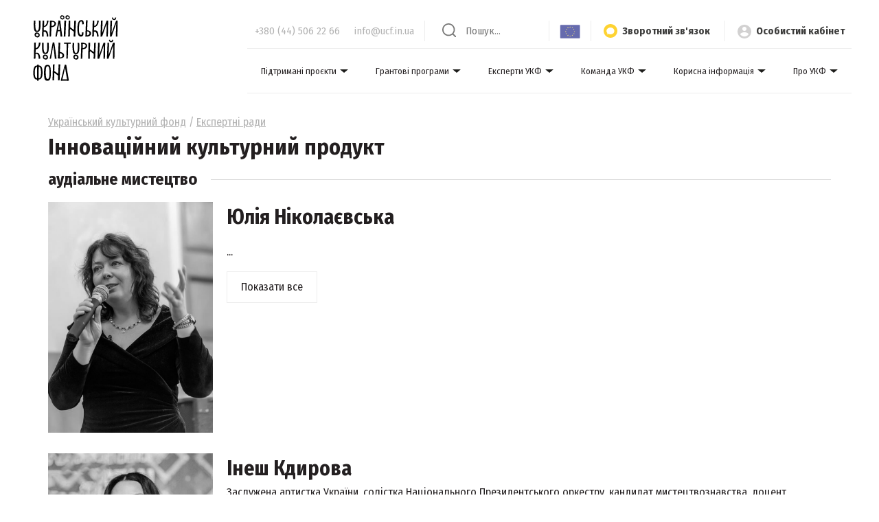

--- FILE ---
content_type: text/html; charset=UTF-8
request_url: https://ucf.in.ua/experts/63db47c0e551003a1d352006
body_size: 69159
content:
<!DOCTYPE html>
<html lang="ua">
<head>
    <meta charset="utf-8">
    <meta http-equiv="X-UA-Compatible" content="IE=edge"><script type="text/javascript">(window.NREUM||(NREUM={})).init={privacy:{cookies_enabled:true},ajax:{deny_list:["bam.nr-data.net"]},feature_flags:["soft_nav"],distributed_tracing:{enabled:true}};(window.NREUM||(NREUM={})).loader_config={agentID:"1588701363",accountID:"3561984",trustKey:"3561984",xpid:"VwMBUF9bDBABUFRbDwgOV1QD",licenseKey:"NRJS-f28c663f062fce57081",applicationID:"1459899102",browserID:"1588701363"};;/*! For license information please see nr-loader-spa-1.308.0.min.js.LICENSE.txt */
(()=>{var e,t,r={384:(e,t,r)=>{"use strict";r.d(t,{NT:()=>a,US:()=>u,Zm:()=>o,bQ:()=>d,dV:()=>c,pV:()=>l});var n=r(6154),i=r(1863),s=r(1910);const a={beacon:"bam.nr-data.net",errorBeacon:"bam.nr-data.net"};function o(){return n.gm.NREUM||(n.gm.NREUM={}),void 0===n.gm.newrelic&&(n.gm.newrelic=n.gm.NREUM),n.gm.NREUM}function c(){let e=o();return e.o||(e.o={ST:n.gm.setTimeout,SI:n.gm.setImmediate||n.gm.setInterval,CT:n.gm.clearTimeout,XHR:n.gm.XMLHttpRequest,REQ:n.gm.Request,EV:n.gm.Event,PR:n.gm.Promise,MO:n.gm.MutationObserver,FETCH:n.gm.fetch,WS:n.gm.WebSocket},(0,s.i)(...Object.values(e.o))),e}function d(e,t){let r=o();r.initializedAgents??={},t.initializedAt={ms:(0,i.t)(),date:new Date},r.initializedAgents[e]=t}function u(e,t){o()[e]=t}function l(){return function(){let e=o();const t=e.info||{};e.info={beacon:a.beacon,errorBeacon:a.errorBeacon,...t}}(),function(){let e=o();const t=e.init||{};e.init={...t}}(),c(),function(){let e=o();const t=e.loader_config||{};e.loader_config={...t}}(),o()}},782:(e,t,r)=>{"use strict";r.d(t,{T:()=>n});const n=r(860).K7.pageViewTiming},860:(e,t,r)=>{"use strict";r.d(t,{$J:()=>u,K7:()=>c,P3:()=>d,XX:()=>i,Yy:()=>o,df:()=>s,qY:()=>n,v4:()=>a});const n="events",i="jserrors",s="browser/blobs",a="rum",o="browser/logs",c={ajax:"ajax",genericEvents:"generic_events",jserrors:i,logging:"logging",metrics:"metrics",pageAction:"page_action",pageViewEvent:"page_view_event",pageViewTiming:"page_view_timing",sessionReplay:"session_replay",sessionTrace:"session_trace",softNav:"soft_navigations",spa:"spa"},d={[c.pageViewEvent]:1,[c.pageViewTiming]:2,[c.metrics]:3,[c.jserrors]:4,[c.spa]:5,[c.ajax]:6,[c.sessionTrace]:7,[c.softNav]:8,[c.sessionReplay]:9,[c.logging]:10,[c.genericEvents]:11},u={[c.pageViewEvent]:a,[c.pageViewTiming]:n,[c.ajax]:n,[c.spa]:n,[c.softNav]:n,[c.metrics]:i,[c.jserrors]:i,[c.sessionTrace]:s,[c.sessionReplay]:s,[c.logging]:o,[c.genericEvents]:"ins"}},944:(e,t,r)=>{"use strict";r.d(t,{R:()=>i});var n=r(3241);function i(e,t){"function"==typeof console.debug&&(console.debug("New Relic Warning: https://github.com/newrelic/newrelic-browser-agent/blob/main/docs/warning-codes.md#".concat(e),t),(0,n.W)({agentIdentifier:null,drained:null,type:"data",name:"warn",feature:"warn",data:{code:e,secondary:t}}))}},993:(e,t,r)=>{"use strict";r.d(t,{A$:()=>s,ET:()=>a,TZ:()=>o,p_:()=>i});var n=r(860);const i={ERROR:"ERROR",WARN:"WARN",INFO:"INFO",DEBUG:"DEBUG",TRACE:"TRACE"},s={OFF:0,ERROR:1,WARN:2,INFO:3,DEBUG:4,TRACE:5},a="log",o=n.K7.logging},1541:(e,t,r)=>{"use strict";r.d(t,{U:()=>i,f:()=>n});const n={MFE:"MFE",BA:"BA"};function i(e,t){if(2!==t?.harvestEndpointVersion)return{};const r=t.agentRef.runtime.appMetadata.agents[0].entityGuid;return e?{"source.id":e.id,"source.name":e.name,"source.type":e.type,"parent.id":e.parent?.id||r,"parent.type":e.parent?.type||n.BA}:{"entity.guid":r,appId:t.agentRef.info.applicationID}}},1687:(e,t,r)=>{"use strict";r.d(t,{Ak:()=>d,Ze:()=>h,x3:()=>u});var n=r(3241),i=r(7836),s=r(3606),a=r(860),o=r(2646);const c={};function d(e,t){const r={staged:!1,priority:a.P3[t]||0};l(e),c[e].get(t)||c[e].set(t,r)}function u(e,t){e&&c[e]&&(c[e].get(t)&&c[e].delete(t),p(e,t,!1),c[e].size&&f(e))}function l(e){if(!e)throw new Error("agentIdentifier required");c[e]||(c[e]=new Map)}function h(e="",t="feature",r=!1){if(l(e),!e||!c[e].get(t)||r)return p(e,t);c[e].get(t).staged=!0,f(e)}function f(e){const t=Array.from(c[e]);t.every(([e,t])=>t.staged)&&(t.sort((e,t)=>e[1].priority-t[1].priority),t.forEach(([t])=>{c[e].delete(t),p(e,t)}))}function p(e,t,r=!0){const a=e?i.ee.get(e):i.ee,c=s.i.handlers;if(!a.aborted&&a.backlog&&c){if((0,n.W)({agentIdentifier:e,type:"lifecycle",name:"drain",feature:t}),r){const e=a.backlog[t],r=c[t];if(r){for(let t=0;e&&t<e.length;++t)g(e[t],r);Object.entries(r).forEach(([e,t])=>{Object.values(t||{}).forEach(t=>{t[0]?.on&&t[0]?.context()instanceof o.y&&t[0].on(e,t[1])})})}}a.isolatedBacklog||delete c[t],a.backlog[t]=null,a.emit("drain-"+t,[])}}function g(e,t){var r=e[1];Object.values(t[r]||{}).forEach(t=>{var r=e[0];if(t[0]===r){var n=t[1],i=e[3],s=e[2];n.apply(i,s)}})}},1738:(e,t,r)=>{"use strict";r.d(t,{U:()=>f,Y:()=>h});var n=r(3241),i=r(9908),s=r(1863),a=r(944),o=r(5701),c=r(3969),d=r(8362),u=r(860),l=r(4261);function h(e,t,r,s){const h=s||r;!h||h[e]&&h[e]!==d.d.prototype[e]||(h[e]=function(){(0,i.p)(c.xV,["API/"+e+"/called"],void 0,u.K7.metrics,r.ee),(0,n.W)({agentIdentifier:r.agentIdentifier,drained:!!o.B?.[r.agentIdentifier],type:"data",name:"api",feature:l.Pl+e,data:{}});try{return t.apply(this,arguments)}catch(e){(0,a.R)(23,e)}})}function f(e,t,r,n,a){const o=e.info;null===r?delete o.jsAttributes[t]:o.jsAttributes[t]=r,(a||null===r)&&(0,i.p)(l.Pl+n,[(0,s.t)(),t,r],void 0,"session",e.ee)}},1741:(e,t,r)=>{"use strict";r.d(t,{W:()=>s});var n=r(944),i=r(4261);class s{#e(e,...t){if(this[e]!==s.prototype[e])return this[e](...t);(0,n.R)(35,e)}addPageAction(e,t){return this.#e(i.hG,e,t)}register(e){return this.#e(i.eY,e)}recordCustomEvent(e,t){return this.#e(i.fF,e,t)}setPageViewName(e,t){return this.#e(i.Fw,e,t)}setCustomAttribute(e,t,r){return this.#e(i.cD,e,t,r)}noticeError(e,t){return this.#e(i.o5,e,t)}setUserId(e,t=!1){return this.#e(i.Dl,e,t)}setApplicationVersion(e){return this.#e(i.nb,e)}setErrorHandler(e){return this.#e(i.bt,e)}addRelease(e,t){return this.#e(i.k6,e,t)}log(e,t){return this.#e(i.$9,e,t)}start(){return this.#e(i.d3)}finished(e){return this.#e(i.BL,e)}recordReplay(){return this.#e(i.CH)}pauseReplay(){return this.#e(i.Tb)}addToTrace(e){return this.#e(i.U2,e)}setCurrentRouteName(e){return this.#e(i.PA,e)}interaction(e){return this.#e(i.dT,e)}wrapLogger(e,t,r){return this.#e(i.Wb,e,t,r)}measure(e,t){return this.#e(i.V1,e,t)}consent(e){return this.#e(i.Pv,e)}}},1863:(e,t,r)=>{"use strict";function n(){return Math.floor(performance.now())}r.d(t,{t:()=>n})},1910:(e,t,r)=>{"use strict";r.d(t,{i:()=>s});var n=r(944);const i=new Map;function s(...e){return e.every(e=>{if(i.has(e))return i.get(e);const t="function"==typeof e?e.toString():"",r=t.includes("[native code]"),s=t.includes("nrWrapper");return r||s||(0,n.R)(64,e?.name||t),i.set(e,r),r})}},2555:(e,t,r)=>{"use strict";r.d(t,{D:()=>o,f:()=>a});var n=r(384),i=r(8122);const s={beacon:n.NT.beacon,errorBeacon:n.NT.errorBeacon,licenseKey:void 0,applicationID:void 0,sa:void 0,queueTime:void 0,applicationTime:void 0,ttGuid:void 0,user:void 0,account:void 0,product:void 0,extra:void 0,jsAttributes:{},userAttributes:void 0,atts:void 0,transactionName:void 0,tNamePlain:void 0};function a(e){try{return!!e.licenseKey&&!!e.errorBeacon&&!!e.applicationID}catch(e){return!1}}const o=e=>(0,i.a)(e,s)},2614:(e,t,r)=>{"use strict";r.d(t,{BB:()=>a,H3:()=>n,g:()=>d,iL:()=>c,tS:()=>o,uh:()=>i,wk:()=>s});const n="NRBA",i="SESSION",s=144e5,a=18e5,o={STARTED:"session-started",PAUSE:"session-pause",RESET:"session-reset",RESUME:"session-resume",UPDATE:"session-update"},c={SAME_TAB:"same-tab",CROSS_TAB:"cross-tab"},d={OFF:0,FULL:1,ERROR:2}},2646:(e,t,r)=>{"use strict";r.d(t,{y:()=>n});class n{constructor(e){this.contextId=e}}},2843:(e,t,r)=>{"use strict";r.d(t,{G:()=>s,u:()=>i});var n=r(3878);function i(e,t=!1,r,i){(0,n.DD)("visibilitychange",function(){if(t)return void("hidden"===document.visibilityState&&e());e(document.visibilityState)},r,i)}function s(e,t,r){(0,n.sp)("pagehide",e,t,r)}},3241:(e,t,r)=>{"use strict";r.d(t,{W:()=>s});var n=r(6154);const i="newrelic";function s(e={}){try{n.gm.dispatchEvent(new CustomEvent(i,{detail:e}))}catch(e){}}},3304:(e,t,r)=>{"use strict";r.d(t,{A:()=>s});var n=r(7836);const i=()=>{const e=new WeakSet;return(t,r)=>{if("object"==typeof r&&null!==r){if(e.has(r))return;e.add(r)}return r}};function s(e){try{return JSON.stringify(e,i())??""}catch(e){try{n.ee.emit("internal-error",[e])}catch(e){}return""}}},3333:(e,t,r)=>{"use strict";r.d(t,{$v:()=>u,TZ:()=>n,Xh:()=>c,Zp:()=>i,kd:()=>d,mq:()=>o,nf:()=>a,qN:()=>s});const n=r(860).K7.genericEvents,i=["auxclick","click","copy","keydown","paste","scrollend"],s=["focus","blur"],a=4,o=1e3,c=2e3,d=["PageAction","UserAction","BrowserPerformance"],u={RESOURCES:"experimental.resources",REGISTER:"register"}},3434:(e,t,r)=>{"use strict";r.d(t,{Jt:()=>s,YM:()=>d});var n=r(7836),i=r(5607);const s="nr@original:".concat(i.W),a=50;var o=Object.prototype.hasOwnProperty,c=!1;function d(e,t){return e||(e=n.ee),r.inPlace=function(e,t,n,i,s){n||(n="");const a="-"===n.charAt(0);for(let o=0;o<t.length;o++){const c=t[o],d=e[c];l(d)||(e[c]=r(d,a?c+n:n,i,c,s))}},r.flag=s,r;function r(t,r,n,c,d){return l(t)?t:(r||(r=""),nrWrapper[s]=t,function(e,t,r){if(Object.defineProperty&&Object.keys)try{return Object.keys(e).forEach(function(r){Object.defineProperty(t,r,{get:function(){return e[r]},set:function(t){return e[r]=t,t}})}),t}catch(e){u([e],r)}for(var n in e)o.call(e,n)&&(t[n]=e[n])}(t,nrWrapper,e),nrWrapper);function nrWrapper(){var s,o,l,h;let f;try{o=this,s=[...arguments],l="function"==typeof n?n(s,o):n||{}}catch(t){u([t,"",[s,o,c],l],e)}i(r+"start",[s,o,c],l,d);const p=performance.now();let g;try{return h=t.apply(o,s),g=performance.now(),h}catch(e){throw g=performance.now(),i(r+"err",[s,o,e],l,d),f=e,f}finally{const e=g-p,t={start:p,end:g,duration:e,isLongTask:e>=a,methodName:c,thrownError:f};t.isLongTask&&i("long-task",[t,o],l,d),i(r+"end",[s,o,h],l,d)}}}function i(r,n,i,s){if(!c||t){var a=c;c=!0;try{e.emit(r,n,i,t,s)}catch(t){u([t,r,n,i],e)}c=a}}}function u(e,t){t||(t=n.ee);try{t.emit("internal-error",e)}catch(e){}}function l(e){return!(e&&"function"==typeof e&&e.apply&&!e[s])}},3606:(e,t,r)=>{"use strict";r.d(t,{i:()=>s});var n=r(9908);s.on=a;var i=s.handlers={};function s(e,t,r,s){a(s||n.d,i,e,t,r)}function a(e,t,r,i,s){s||(s="feature"),e||(e=n.d);var a=t[s]=t[s]||{};(a[r]=a[r]||[]).push([e,i])}},3738:(e,t,r)=>{"use strict";r.d(t,{He:()=>i,Kp:()=>o,Lc:()=>d,Rz:()=>u,TZ:()=>n,bD:()=>s,d3:()=>a,jx:()=>l,sl:()=>h,uP:()=>c});const n=r(860).K7.sessionTrace,i="bstResource",s="resource",a="-start",o="-end",c="fn"+a,d="fn"+o,u="pushState",l=1e3,h=3e4},3785:(e,t,r)=>{"use strict";r.d(t,{R:()=>c,b:()=>d});var n=r(9908),i=r(1863),s=r(860),a=r(3969),o=r(993);function c(e,t,r={},c=o.p_.INFO,d=!0,u,l=(0,i.t)()){(0,n.p)(a.xV,["API/logging/".concat(c.toLowerCase(),"/called")],void 0,s.K7.metrics,e),(0,n.p)(o.ET,[l,t,r,c,d,u],void 0,s.K7.logging,e)}function d(e){return"string"==typeof e&&Object.values(o.p_).some(t=>t===e.toUpperCase().trim())}},3878:(e,t,r)=>{"use strict";function n(e,t){return{capture:e,passive:!1,signal:t}}function i(e,t,r=!1,i){window.addEventListener(e,t,n(r,i))}function s(e,t,r=!1,i){document.addEventListener(e,t,n(r,i))}r.d(t,{DD:()=>s,jT:()=>n,sp:()=>i})},3962:(e,t,r)=>{"use strict";r.d(t,{AM:()=>a,O2:()=>l,OV:()=>s,Qu:()=>h,TZ:()=>c,ih:()=>f,pP:()=>o,t1:()=>u,tC:()=>i,wD:()=>d});var n=r(860);const i=["click","keydown","submit"],s="popstate",a="api",o="initialPageLoad",c=n.K7.softNav,d=5e3,u=500,l={INITIAL_PAGE_LOAD:"",ROUTE_CHANGE:1,UNSPECIFIED:2},h={INTERACTION:1,AJAX:2,CUSTOM_END:3,CUSTOM_TRACER:4},f={IP:"in progress",PF:"pending finish",FIN:"finished",CAN:"cancelled"}},3969:(e,t,r)=>{"use strict";r.d(t,{TZ:()=>n,XG:()=>o,rs:()=>i,xV:()=>a,z_:()=>s});const n=r(860).K7.metrics,i="sm",s="cm",a="storeSupportabilityMetrics",o="storeEventMetrics"},4234:(e,t,r)=>{"use strict";r.d(t,{W:()=>s});var n=r(7836),i=r(1687);class s{constructor(e,t){this.agentIdentifier=e,this.ee=n.ee.get(e),this.featureName=t,this.blocked=!1}deregisterDrain(){(0,i.x3)(this.agentIdentifier,this.featureName)}}},4261:(e,t,r)=>{"use strict";r.d(t,{$9:()=>u,BL:()=>c,CH:()=>p,Dl:()=>R,Fw:()=>w,PA:()=>v,Pl:()=>n,Pv:()=>A,Tb:()=>h,U2:()=>a,V1:()=>E,Wb:()=>T,bt:()=>y,cD:()=>b,d3:()=>x,dT:()=>d,eY:()=>g,fF:()=>f,hG:()=>s,hw:()=>i,k6:()=>o,nb:()=>m,o5:()=>l});const n="api-",i=n+"ixn-",s="addPageAction",a="addToTrace",o="addRelease",c="finished",d="interaction",u="log",l="noticeError",h="pauseReplay",f="recordCustomEvent",p="recordReplay",g="register",m="setApplicationVersion",v="setCurrentRouteName",b="setCustomAttribute",y="setErrorHandler",w="setPageViewName",R="setUserId",x="start",T="wrapLogger",E="measure",A="consent"},5205:(e,t,r)=>{"use strict";r.d(t,{j:()=>S});var n=r(384),i=r(1741);var s=r(2555),a=r(3333);const o=e=>{if(!e||"string"!=typeof e)return!1;try{document.createDocumentFragment().querySelector(e)}catch{return!1}return!0};var c=r(2614),d=r(944),u=r(8122);const l="[data-nr-mask]",h=e=>(0,u.a)(e,(()=>{const e={feature_flags:[],experimental:{allow_registered_children:!1,resources:!1},mask_selector:"*",block_selector:"[data-nr-block]",mask_input_options:{color:!1,date:!1,"datetime-local":!1,email:!1,month:!1,number:!1,range:!1,search:!1,tel:!1,text:!1,time:!1,url:!1,week:!1,textarea:!1,select:!1,password:!0}};return{ajax:{deny_list:void 0,block_internal:!0,enabled:!0,autoStart:!0},api:{get allow_registered_children(){return e.feature_flags.includes(a.$v.REGISTER)||e.experimental.allow_registered_children},set allow_registered_children(t){e.experimental.allow_registered_children=t},duplicate_registered_data:!1},browser_consent_mode:{enabled:!1},distributed_tracing:{enabled:void 0,exclude_newrelic_header:void 0,cors_use_newrelic_header:void 0,cors_use_tracecontext_headers:void 0,allowed_origins:void 0},get feature_flags(){return e.feature_flags},set feature_flags(t){e.feature_flags=t},generic_events:{enabled:!0,autoStart:!0},harvest:{interval:30},jserrors:{enabled:!0,autoStart:!0},logging:{enabled:!0,autoStart:!0},metrics:{enabled:!0,autoStart:!0},obfuscate:void 0,page_action:{enabled:!0},page_view_event:{enabled:!0,autoStart:!0},page_view_timing:{enabled:!0,autoStart:!0},performance:{capture_marks:!1,capture_measures:!1,capture_detail:!0,resources:{get enabled(){return e.feature_flags.includes(a.$v.RESOURCES)||e.experimental.resources},set enabled(t){e.experimental.resources=t},asset_types:[],first_party_domains:[],ignore_newrelic:!0}},privacy:{cookies_enabled:!0},proxy:{assets:void 0,beacon:void 0},session:{expiresMs:c.wk,inactiveMs:c.BB},session_replay:{autoStart:!0,enabled:!1,preload:!1,sampling_rate:10,error_sampling_rate:100,collect_fonts:!1,inline_images:!1,fix_stylesheets:!0,mask_all_inputs:!0,get mask_text_selector(){return e.mask_selector},set mask_text_selector(t){o(t)?e.mask_selector="".concat(t,",").concat(l):""===t||null===t?e.mask_selector=l:(0,d.R)(5,t)},get block_class(){return"nr-block"},get ignore_class(){return"nr-ignore"},get mask_text_class(){return"nr-mask"},get block_selector(){return e.block_selector},set block_selector(t){o(t)?e.block_selector+=",".concat(t):""!==t&&(0,d.R)(6,t)},get mask_input_options(){return e.mask_input_options},set mask_input_options(t){t&&"object"==typeof t?e.mask_input_options={...t,password:!0}:(0,d.R)(7,t)}},session_trace:{enabled:!0,autoStart:!0},soft_navigations:{enabled:!0,autoStart:!0},spa:{enabled:!0,autoStart:!0},ssl:void 0,user_actions:{enabled:!0,elementAttributes:["id","className","tagName","type"]}}})());var f=r(6154),p=r(9324);let g=0;const m={buildEnv:p.F3,distMethod:p.Xs,version:p.xv,originTime:f.WN},v={consented:!1},b={appMetadata:{},get consented(){return this.session?.state?.consent||v.consented},set consented(e){v.consented=e},customTransaction:void 0,denyList:void 0,disabled:!1,harvester:void 0,isolatedBacklog:!1,isRecording:!1,loaderType:void 0,maxBytes:3e4,obfuscator:void 0,onerror:void 0,ptid:void 0,releaseIds:{},session:void 0,timeKeeper:void 0,registeredEntities:[],jsAttributesMetadata:{bytes:0},get harvestCount(){return++g}},y=e=>{const t=(0,u.a)(e,b),r=Object.keys(m).reduce((e,t)=>(e[t]={value:m[t],writable:!1,configurable:!0,enumerable:!0},e),{});return Object.defineProperties(t,r)};var w=r(5701);const R=e=>{const t=e.startsWith("http");e+="/",r.p=t?e:"https://"+e};var x=r(7836),T=r(3241);const E={accountID:void 0,trustKey:void 0,agentID:void 0,licenseKey:void 0,applicationID:void 0,xpid:void 0},A=e=>(0,u.a)(e,E),_=new Set;function S(e,t={},r,a){let{init:o,info:c,loader_config:d,runtime:u={},exposed:l=!0}=t;if(!c){const e=(0,n.pV)();o=e.init,c=e.info,d=e.loader_config}e.init=h(o||{}),e.loader_config=A(d||{}),c.jsAttributes??={},f.bv&&(c.jsAttributes.isWorker=!0),e.info=(0,s.D)(c);const p=e.init,g=[c.beacon,c.errorBeacon];_.has(e.agentIdentifier)||(p.proxy.assets&&(R(p.proxy.assets),g.push(p.proxy.assets)),p.proxy.beacon&&g.push(p.proxy.beacon),e.beacons=[...g],function(e){const t=(0,n.pV)();Object.getOwnPropertyNames(i.W.prototype).forEach(r=>{const n=i.W.prototype[r];if("function"!=typeof n||"constructor"===n)return;let s=t[r];e[r]&&!1!==e.exposed&&"micro-agent"!==e.runtime?.loaderType&&(t[r]=(...t)=>{const n=e[r](...t);return s?s(...t):n})})}(e),(0,n.US)("activatedFeatures",w.B)),u.denyList=[...p.ajax.deny_list||[],...p.ajax.block_internal?g:[]],u.ptid=e.agentIdentifier,u.loaderType=r,e.runtime=y(u),_.has(e.agentIdentifier)||(e.ee=x.ee.get(e.agentIdentifier),e.exposed=l,(0,T.W)({agentIdentifier:e.agentIdentifier,drained:!!w.B?.[e.agentIdentifier],type:"lifecycle",name:"initialize",feature:void 0,data:e.config})),_.add(e.agentIdentifier)}},5270:(e,t,r)=>{"use strict";r.d(t,{Aw:()=>a,SR:()=>s,rF:()=>o});var n=r(384),i=r(7767);function s(e){return!!(0,n.dV)().o.MO&&(0,i.V)(e)&&!0===e?.session_trace.enabled}function a(e){return!0===e?.session_replay.preload&&s(e)}function o(e,t){try{if("string"==typeof t?.type){if("password"===t.type.toLowerCase())return"*".repeat(e?.length||0);if(void 0!==t?.dataset?.nrUnmask||t?.classList?.contains("nr-unmask"))return e}}catch(e){}return"string"==typeof e?e.replace(/[\S]/g,"*"):"*".repeat(e?.length||0)}},5289:(e,t,r)=>{"use strict";r.d(t,{GG:()=>a,Qr:()=>c,sB:()=>o});var n=r(3878),i=r(6389);function s(){return"undefined"==typeof document||"complete"===document.readyState}function a(e,t){if(s())return e();const r=(0,i.J)(e),a=setInterval(()=>{s()&&(clearInterval(a),r())},500);(0,n.sp)("load",r,t)}function o(e){if(s())return e();(0,n.DD)("DOMContentLoaded",e)}function c(e){if(s())return e();(0,n.sp)("popstate",e)}},5607:(e,t,r)=>{"use strict";r.d(t,{W:()=>n});const n=(0,r(9566).bz)()},5701:(e,t,r)=>{"use strict";r.d(t,{B:()=>s,t:()=>a});var n=r(3241);const i=new Set,s={};function a(e,t){const r=t.agentIdentifier;s[r]??={},e&&"object"==typeof e&&(i.has(r)||(t.ee.emit("rumresp",[e]),s[r]=e,i.add(r),(0,n.W)({agentIdentifier:r,loaded:!0,drained:!0,type:"lifecycle",name:"load",feature:void 0,data:e})))}},6154:(e,t,r)=>{"use strict";r.d(t,{OF:()=>d,RI:()=>i,WN:()=>h,bv:()=>s,eN:()=>f,gm:()=>a,lR:()=>l,m:()=>c,mw:()=>o,sb:()=>u});var n=r(1863);const i="undefined"!=typeof window&&!!window.document,s="undefined"!=typeof WorkerGlobalScope&&("undefined"!=typeof self&&self instanceof WorkerGlobalScope&&self.navigator instanceof WorkerNavigator||"undefined"!=typeof globalThis&&globalThis instanceof WorkerGlobalScope&&globalThis.navigator instanceof WorkerNavigator),a=i?window:"undefined"!=typeof WorkerGlobalScope&&("undefined"!=typeof self&&self instanceof WorkerGlobalScope&&self||"undefined"!=typeof globalThis&&globalThis instanceof WorkerGlobalScope&&globalThis),o=Boolean("hidden"===a?.document?.visibilityState),c=""+a?.location,d=/iPad|iPhone|iPod/.test(a.navigator?.userAgent),u=d&&"undefined"==typeof SharedWorker,l=(()=>{const e=a.navigator?.userAgent?.match(/Firefox[/\s](\d+\.\d+)/);return Array.isArray(e)&&e.length>=2?+e[1]:0})(),h=Date.now()-(0,n.t)(),f=()=>"undefined"!=typeof PerformanceNavigationTiming&&a?.performance?.getEntriesByType("navigation")?.[0]?.responseStart},6344:(e,t,r)=>{"use strict";r.d(t,{BB:()=>u,Qb:()=>l,TZ:()=>i,Ug:()=>a,Vh:()=>s,_s:()=>o,bc:()=>d,yP:()=>c});var n=r(2614);const i=r(860).K7.sessionReplay,s="errorDuringReplay",a=.12,o={DomContentLoaded:0,Load:1,FullSnapshot:2,IncrementalSnapshot:3,Meta:4,Custom:5},c={[n.g.ERROR]:15e3,[n.g.FULL]:3e5,[n.g.OFF]:0},d={RESET:{message:"Session was reset",sm:"Reset"},IMPORT:{message:"Recorder failed to import",sm:"Import"},TOO_MANY:{message:"429: Too Many Requests",sm:"Too-Many"},TOO_BIG:{message:"Payload was too large",sm:"Too-Big"},CROSS_TAB:{message:"Session Entity was set to OFF on another tab",sm:"Cross-Tab"},ENTITLEMENTS:{message:"Session Replay is not allowed and will not be started",sm:"Entitlement"}},u=5e3,l={API:"api",RESUME:"resume",SWITCH_TO_FULL:"switchToFull",INITIALIZE:"initialize",PRELOAD:"preload"}},6389:(e,t,r)=>{"use strict";function n(e,t=500,r={}){const n=r?.leading||!1;let i;return(...r)=>{n&&void 0===i&&(e.apply(this,r),i=setTimeout(()=>{i=clearTimeout(i)},t)),n||(clearTimeout(i),i=setTimeout(()=>{e.apply(this,r)},t))}}function i(e){let t=!1;return(...r)=>{t||(t=!0,e.apply(this,r))}}r.d(t,{J:()=>i,s:()=>n})},6630:(e,t,r)=>{"use strict";r.d(t,{T:()=>n});const n=r(860).K7.pageViewEvent},6774:(e,t,r)=>{"use strict";r.d(t,{T:()=>n});const n=r(860).K7.jserrors},7295:(e,t,r)=>{"use strict";r.d(t,{Xv:()=>a,gX:()=>i,iW:()=>s});var n=[];function i(e){if(!e||s(e))return!1;if(0===n.length)return!0;if("*"===n[0].hostname)return!1;for(var t=0;t<n.length;t++){var r=n[t];if(r.hostname.test(e.hostname)&&r.pathname.test(e.pathname))return!1}return!0}function s(e){return void 0===e.hostname}function a(e){if(n=[],e&&e.length)for(var t=0;t<e.length;t++){let r=e[t];if(!r)continue;if("*"===r)return void(n=[{hostname:"*"}]);0===r.indexOf("http://")?r=r.substring(7):0===r.indexOf("https://")&&(r=r.substring(8));const i=r.indexOf("/");let s,a;i>0?(s=r.substring(0,i),a=r.substring(i)):(s=r,a="*");let[c]=s.split(":");n.push({hostname:o(c),pathname:o(a,!0)})}}function o(e,t=!1){const r=e.replace(/[.+?^${}()|[\]\\]/g,e=>"\\"+e).replace(/\*/g,".*?");return new RegExp((t?"^":"")+r+"$")}},7485:(e,t,r)=>{"use strict";r.d(t,{D:()=>i});var n=r(6154);function i(e){if(0===(e||"").indexOf("data:"))return{protocol:"data"};try{const t=new URL(e,location.href),r={port:t.port,hostname:t.hostname,pathname:t.pathname,search:t.search,protocol:t.protocol.slice(0,t.protocol.indexOf(":")),sameOrigin:t.protocol===n.gm?.location?.protocol&&t.host===n.gm?.location?.host};return r.port&&""!==r.port||("http:"===t.protocol&&(r.port="80"),"https:"===t.protocol&&(r.port="443")),r.pathname&&""!==r.pathname?r.pathname.startsWith("/")||(r.pathname="/".concat(r.pathname)):r.pathname="/",r}catch(e){return{}}}},7699:(e,t,r)=>{"use strict";r.d(t,{It:()=>s,KC:()=>o,No:()=>i,qh:()=>a});var n=r(860);const i=16e3,s=1e6,a="SESSION_ERROR",o={[n.K7.logging]:!0,[n.K7.genericEvents]:!1,[n.K7.jserrors]:!1,[n.K7.ajax]:!1}},7767:(e,t,r)=>{"use strict";r.d(t,{V:()=>i});var n=r(6154);const i=e=>n.RI&&!0===e?.privacy.cookies_enabled},7836:(e,t,r)=>{"use strict";r.d(t,{P:()=>o,ee:()=>c});var n=r(384),i=r(8990),s=r(2646),a=r(5607);const o="nr@context:".concat(a.W),c=function e(t,r){var n={},a={},u={},l=!1;try{l=16===r.length&&d.initializedAgents?.[r]?.runtime.isolatedBacklog}catch(e){}var h={on:p,addEventListener:p,removeEventListener:function(e,t){var r=n[e];if(!r)return;for(var i=0;i<r.length;i++)r[i]===t&&r.splice(i,1)},emit:function(e,r,n,i,s){!1!==s&&(s=!0);if(c.aborted&&!i)return;t&&s&&t.emit(e,r,n);var o=f(n);g(e).forEach(e=>{e.apply(o,r)});var d=v()[a[e]];d&&d.push([h,e,r,o]);return o},get:m,listeners:g,context:f,buffer:function(e,t){const r=v();if(t=t||"feature",h.aborted)return;Object.entries(e||{}).forEach(([e,n])=>{a[n]=t,t in r||(r[t]=[])})},abort:function(){h._aborted=!0,Object.keys(h.backlog).forEach(e=>{delete h.backlog[e]})},isBuffering:function(e){return!!v()[a[e]]},debugId:r,backlog:l?{}:t&&"object"==typeof t.backlog?t.backlog:{},isolatedBacklog:l};return Object.defineProperty(h,"aborted",{get:()=>{let e=h._aborted||!1;return e||(t&&(e=t.aborted),e)}}),h;function f(e){return e&&e instanceof s.y?e:e?(0,i.I)(e,o,()=>new s.y(o)):new s.y(o)}function p(e,t){n[e]=g(e).concat(t)}function g(e){return n[e]||[]}function m(t){return u[t]=u[t]||e(h,t)}function v(){return h.backlog}}(void 0,"globalEE"),d=(0,n.Zm)();d.ee||(d.ee=c)},8122:(e,t,r)=>{"use strict";r.d(t,{a:()=>i});var n=r(944);function i(e,t){try{if(!e||"object"!=typeof e)return(0,n.R)(3);if(!t||"object"!=typeof t)return(0,n.R)(4);const r=Object.create(Object.getPrototypeOf(t),Object.getOwnPropertyDescriptors(t)),s=0===Object.keys(r).length?e:r;for(let a in s)if(void 0!==e[a])try{if(null===e[a]){r[a]=null;continue}Array.isArray(e[a])&&Array.isArray(t[a])?r[a]=Array.from(new Set([...e[a],...t[a]])):"object"==typeof e[a]&&"object"==typeof t[a]?r[a]=i(e[a],t[a]):r[a]=e[a]}catch(e){r[a]||(0,n.R)(1,e)}return r}catch(e){(0,n.R)(2,e)}}},8139:(e,t,r)=>{"use strict";r.d(t,{u:()=>h});var n=r(7836),i=r(3434),s=r(8990),a=r(6154);const o={},c=a.gm.XMLHttpRequest,d="addEventListener",u="removeEventListener",l="nr@wrapped:".concat(n.P);function h(e){var t=function(e){return(e||n.ee).get("events")}(e);if(o[t.debugId]++)return t;o[t.debugId]=1;var r=(0,i.YM)(t,!0);function h(e){r.inPlace(e,[d,u],"-",p)}function p(e,t){return e[1]}return"getPrototypeOf"in Object&&(a.RI&&f(document,h),c&&f(c.prototype,h),f(a.gm,h)),t.on(d+"-start",function(e,t){var n=e[1];if(null!==n&&("function"==typeof n||"object"==typeof n)&&"newrelic"!==e[0]){var i=(0,s.I)(n,l,function(){var e={object:function(){if("function"!=typeof n.handleEvent)return;return n.handleEvent.apply(n,arguments)},function:n}[typeof n];return e?r(e,"fn-",null,e.name||"anonymous"):n});this.wrapped=e[1]=i}}),t.on(u+"-start",function(e){e[1]=this.wrapped||e[1]}),t}function f(e,t,...r){let n=e;for(;"object"==typeof n&&!Object.prototype.hasOwnProperty.call(n,d);)n=Object.getPrototypeOf(n);n&&t(n,...r)}},8362:(e,t,r)=>{"use strict";r.d(t,{d:()=>s});var n=r(9566),i=r(1741);class s extends i.W{agentIdentifier=(0,n.LA)(16)}},8374:(e,t,r)=>{r.nc=(()=>{try{return document?.currentScript?.nonce}catch(e){}return""})()},8990:(e,t,r)=>{"use strict";r.d(t,{I:()=>i});var n=Object.prototype.hasOwnProperty;function i(e,t,r){if(n.call(e,t))return e[t];var i=r();if(Object.defineProperty&&Object.keys)try{return Object.defineProperty(e,t,{value:i,writable:!0,enumerable:!1}),i}catch(e){}return e[t]=i,i}},9119:(e,t,r)=>{"use strict";r.d(t,{L:()=>s});var n=/([^?#]*)[^#]*(#[^?]*|$).*/,i=/([^?#]*)().*/;function s(e,t){return e?e.replace(t?n:i,"$1$2"):e}},9300:(e,t,r)=>{"use strict";r.d(t,{T:()=>n});const n=r(860).K7.ajax},9324:(e,t,r)=>{"use strict";r.d(t,{AJ:()=>a,F3:()=>i,Xs:()=>s,Yq:()=>o,xv:()=>n});const n="1.308.0",i="PROD",s="CDN",a="@newrelic/rrweb",o="1.0.1"},9566:(e,t,r)=>{"use strict";r.d(t,{LA:()=>o,ZF:()=>c,bz:()=>a,el:()=>d});var n=r(6154);const i="xxxxxxxx-xxxx-4xxx-yxxx-xxxxxxxxxxxx";function s(e,t){return e?15&e[t]:16*Math.random()|0}function a(){const e=n.gm?.crypto||n.gm?.msCrypto;let t,r=0;return e&&e.getRandomValues&&(t=e.getRandomValues(new Uint8Array(30))),i.split("").map(e=>"x"===e?s(t,r++).toString(16):"y"===e?(3&s()|8).toString(16):e).join("")}function o(e){const t=n.gm?.crypto||n.gm?.msCrypto;let r,i=0;t&&t.getRandomValues&&(r=t.getRandomValues(new Uint8Array(e)));const a=[];for(var o=0;o<e;o++)a.push(s(r,i++).toString(16));return a.join("")}function c(){return o(16)}function d(){return o(32)}},9908:(e,t,r)=>{"use strict";r.d(t,{d:()=>n,p:()=>i});var n=r(7836).ee.get("handle");function i(e,t,r,i,s){s?(s.buffer([e],i),s.emit(e,t,r)):(n.buffer([e],i),n.emit(e,t,r))}}},n={};function i(e){var t=n[e];if(void 0!==t)return t.exports;var s=n[e]={exports:{}};return r[e](s,s.exports,i),s.exports}i.m=r,i.d=(e,t)=>{for(var r in t)i.o(t,r)&&!i.o(e,r)&&Object.defineProperty(e,r,{enumerable:!0,get:t[r]})},i.f={},i.e=e=>Promise.all(Object.keys(i.f).reduce((t,r)=>(i.f[r](e,t),t),[])),i.u=e=>({212:"nr-spa-compressor",249:"nr-spa-recorder",478:"nr-spa"}[e]+"-1.308.0.min.js"),i.o=(e,t)=>Object.prototype.hasOwnProperty.call(e,t),e={},t="NRBA-1.308.0.PROD:",i.l=(r,n,s,a)=>{if(e[r])e[r].push(n);else{var o,c;if(void 0!==s)for(var d=document.getElementsByTagName("script"),u=0;u<d.length;u++){var l=d[u];if(l.getAttribute("src")==r||l.getAttribute("data-webpack")==t+s){o=l;break}}if(!o){c=!0;var h={478:"sha512-RSfSVnmHk59T/uIPbdSE0LPeqcEdF4/+XhfJdBuccH5rYMOEZDhFdtnh6X6nJk7hGpzHd9Ujhsy7lZEz/ORYCQ==",249:"sha512-ehJXhmntm85NSqW4MkhfQqmeKFulra3klDyY0OPDUE+sQ3GokHlPh1pmAzuNy//3j4ac6lzIbmXLvGQBMYmrkg==",212:"sha512-B9h4CR46ndKRgMBcK+j67uSR2RCnJfGefU+A7FrgR/k42ovXy5x/MAVFiSvFxuVeEk/pNLgvYGMp1cBSK/G6Fg=="};(o=document.createElement("script")).charset="utf-8",i.nc&&o.setAttribute("nonce",i.nc),o.setAttribute("data-webpack",t+s),o.src=r,0!==o.src.indexOf(window.location.origin+"/")&&(o.crossOrigin="anonymous"),h[a]&&(o.integrity=h[a])}e[r]=[n];var f=(t,n)=>{o.onerror=o.onload=null,clearTimeout(p);var i=e[r];if(delete e[r],o.parentNode&&o.parentNode.removeChild(o),i&&i.forEach(e=>e(n)),t)return t(n)},p=setTimeout(f.bind(null,void 0,{type:"timeout",target:o}),12e4);o.onerror=f.bind(null,o.onerror),o.onload=f.bind(null,o.onload),c&&document.head.appendChild(o)}},i.r=e=>{"undefined"!=typeof Symbol&&Symbol.toStringTag&&Object.defineProperty(e,Symbol.toStringTag,{value:"Module"}),Object.defineProperty(e,"__esModule",{value:!0})},i.p="https://js-agent.newrelic.com/",(()=>{var e={38:0,788:0};i.f.j=(t,r)=>{var n=i.o(e,t)?e[t]:void 0;if(0!==n)if(n)r.push(n[2]);else{var s=new Promise((r,i)=>n=e[t]=[r,i]);r.push(n[2]=s);var a=i.p+i.u(t),o=new Error;i.l(a,r=>{if(i.o(e,t)&&(0!==(n=e[t])&&(e[t]=void 0),n)){var s=r&&("load"===r.type?"missing":r.type),a=r&&r.target&&r.target.src;o.message="Loading chunk "+t+" failed: ("+s+": "+a+")",o.name="ChunkLoadError",o.type=s,o.request=a,n[1](o)}},"chunk-"+t,t)}};var t=(t,r)=>{var n,s,[a,o,c]=r,d=0;if(a.some(t=>0!==e[t])){for(n in o)i.o(o,n)&&(i.m[n]=o[n]);if(c)c(i)}for(t&&t(r);d<a.length;d++)s=a[d],i.o(e,s)&&e[s]&&e[s][0](),e[s]=0},r=self["webpackChunk:NRBA-1.308.0.PROD"]=self["webpackChunk:NRBA-1.308.0.PROD"]||[];r.forEach(t.bind(null,0)),r.push=t.bind(null,r.push.bind(r))})(),(()=>{"use strict";i(8374);var e=i(8362),t=i(860);const r=Object.values(t.K7);var n=i(5205);var s=i(9908),a=i(1863),o=i(4261),c=i(1738);var d=i(1687),u=i(4234),l=i(5289),h=i(6154),f=i(944),p=i(5270),g=i(7767),m=i(6389),v=i(7699);class b extends u.W{constructor(e,t){super(e.agentIdentifier,t),this.agentRef=e,this.abortHandler=void 0,this.featAggregate=void 0,this.loadedSuccessfully=void 0,this.onAggregateImported=new Promise(e=>{this.loadedSuccessfully=e}),this.deferred=Promise.resolve(),!1===e.init[this.featureName].autoStart?this.deferred=new Promise((t,r)=>{this.ee.on("manual-start-all",(0,m.J)(()=>{(0,d.Ak)(e.agentIdentifier,this.featureName),t()}))}):(0,d.Ak)(e.agentIdentifier,t)}importAggregator(e,t,r={}){if(this.featAggregate)return;const n=async()=>{let n;await this.deferred;try{if((0,g.V)(e.init)){const{setupAgentSession:t}=await i.e(478).then(i.bind(i,8766));n=t(e)}}catch(e){(0,f.R)(20,e),this.ee.emit("internal-error",[e]),(0,s.p)(v.qh,[e],void 0,this.featureName,this.ee)}try{if(!this.#t(this.featureName,n,e.init))return(0,d.Ze)(this.agentIdentifier,this.featureName),void this.loadedSuccessfully(!1);const{Aggregate:i}=await t();this.featAggregate=new i(e,r),e.runtime.harvester.initializedAggregates.push(this.featAggregate),this.loadedSuccessfully(!0)}catch(e){(0,f.R)(34,e),this.abortHandler?.(),(0,d.Ze)(this.agentIdentifier,this.featureName,!0),this.loadedSuccessfully(!1),this.ee&&this.ee.abort()}};h.RI?(0,l.GG)(()=>n(),!0):n()}#t(e,r,n){if(this.blocked)return!1;switch(e){case t.K7.sessionReplay:return(0,p.SR)(n)&&!!r;case t.K7.sessionTrace:return!!r;default:return!0}}}var y=i(6630),w=i(2614),R=i(3241);class x extends b{static featureName=y.T;constructor(e){var t;super(e,y.T),this.setupInspectionEvents(e.agentIdentifier),t=e,(0,c.Y)(o.Fw,function(e,r){"string"==typeof e&&("/"!==e.charAt(0)&&(e="/"+e),t.runtime.customTransaction=(r||"http://custom.transaction")+e,(0,s.p)(o.Pl+o.Fw,[(0,a.t)()],void 0,void 0,t.ee))},t),this.importAggregator(e,()=>i.e(478).then(i.bind(i,2467)))}setupInspectionEvents(e){const t=(t,r)=>{t&&(0,R.W)({agentIdentifier:e,timeStamp:t.timeStamp,loaded:"complete"===t.target.readyState,type:"window",name:r,data:t.target.location+""})};(0,l.sB)(e=>{t(e,"DOMContentLoaded")}),(0,l.GG)(e=>{t(e,"load")}),(0,l.Qr)(e=>{t(e,"navigate")}),this.ee.on(w.tS.UPDATE,(t,r)=>{(0,R.W)({agentIdentifier:e,type:"lifecycle",name:"session",data:r})})}}var T=i(384);class E extends e.d{constructor(e){var t;(super(),h.gm)?(this.features={},(0,T.bQ)(this.agentIdentifier,this),this.desiredFeatures=new Set(e.features||[]),this.desiredFeatures.add(x),(0,n.j)(this,e,e.loaderType||"agent"),t=this,(0,c.Y)(o.cD,function(e,r,n=!1){if("string"==typeof e){if(["string","number","boolean"].includes(typeof r)||null===r)return(0,c.U)(t,e,r,o.cD,n);(0,f.R)(40,typeof r)}else(0,f.R)(39,typeof e)},t),function(e){(0,c.Y)(o.Dl,function(t,r=!1){if("string"!=typeof t&&null!==t)return void(0,f.R)(41,typeof t);const n=e.info.jsAttributes["enduser.id"];r&&null!=n&&n!==t?(0,s.p)(o.Pl+"setUserIdAndResetSession",[t],void 0,"session",e.ee):(0,c.U)(e,"enduser.id",t,o.Dl,!0)},e)}(this),function(e){(0,c.Y)(o.nb,function(t){if("string"==typeof t||null===t)return(0,c.U)(e,"application.version",t,o.nb,!1);(0,f.R)(42,typeof t)},e)}(this),function(e){(0,c.Y)(o.d3,function(){e.ee.emit("manual-start-all")},e)}(this),function(e){(0,c.Y)(o.Pv,function(t=!0){if("boolean"==typeof t){if((0,s.p)(o.Pl+o.Pv,[t],void 0,"session",e.ee),e.runtime.consented=t,t){const t=e.features.page_view_event;t.onAggregateImported.then(e=>{const r=t.featAggregate;e&&!r.sentRum&&r.sendRum()})}}else(0,f.R)(65,typeof t)},e)}(this),this.run()):(0,f.R)(21)}get config(){return{info:this.info,init:this.init,loader_config:this.loader_config,runtime:this.runtime}}get api(){return this}run(){try{const e=function(e){const t={};return r.forEach(r=>{t[r]=!!e[r]?.enabled}),t}(this.init),n=[...this.desiredFeatures];n.sort((e,r)=>t.P3[e.featureName]-t.P3[r.featureName]),n.forEach(r=>{if(!e[r.featureName]&&r.featureName!==t.K7.pageViewEvent)return;if(r.featureName===t.K7.spa)return void(0,f.R)(67);const n=function(e){switch(e){case t.K7.ajax:return[t.K7.jserrors];case t.K7.sessionTrace:return[t.K7.ajax,t.K7.pageViewEvent];case t.K7.sessionReplay:return[t.K7.sessionTrace];case t.K7.pageViewTiming:return[t.K7.pageViewEvent];default:return[]}}(r.featureName).filter(e=>!(e in this.features));n.length>0&&(0,f.R)(36,{targetFeature:r.featureName,missingDependencies:n}),this.features[r.featureName]=new r(this)})}catch(e){(0,f.R)(22,e);for(const e in this.features)this.features[e].abortHandler?.();const t=(0,T.Zm)();delete t.initializedAgents[this.agentIdentifier]?.features,delete this.sharedAggregator;return t.ee.get(this.agentIdentifier).abort(),!1}}}var A=i(2843),_=i(782);class S extends b{static featureName=_.T;constructor(e){super(e,_.T),h.RI&&((0,A.u)(()=>(0,s.p)("docHidden",[(0,a.t)()],void 0,_.T,this.ee),!0),(0,A.G)(()=>(0,s.p)("winPagehide",[(0,a.t)()],void 0,_.T,this.ee)),this.importAggregator(e,()=>i.e(478).then(i.bind(i,9917))))}}var O=i(3969);class I extends b{static featureName=O.TZ;constructor(e){super(e,O.TZ),h.RI&&document.addEventListener("securitypolicyviolation",e=>{(0,s.p)(O.xV,["Generic/CSPViolation/Detected"],void 0,this.featureName,this.ee)}),this.importAggregator(e,()=>i.e(478).then(i.bind(i,6555)))}}var N=i(6774),P=i(3878),k=i(3304);class D{constructor(e,t,r,n,i){this.name="UncaughtError",this.message="string"==typeof e?e:(0,k.A)(e),this.sourceURL=t,this.line=r,this.column=n,this.__newrelic=i}}function C(e){return M(e)?e:new D(void 0!==e?.message?e.message:e,e?.filename||e?.sourceURL,e?.lineno||e?.line,e?.colno||e?.col,e?.__newrelic,e?.cause)}function j(e){const t="Unhandled Promise Rejection: ";if(!e?.reason)return;if(M(e.reason)){try{e.reason.message.startsWith(t)||(e.reason.message=t+e.reason.message)}catch(e){}return C(e.reason)}const r=C(e.reason);return(r.message||"").startsWith(t)||(r.message=t+r.message),r}function L(e){if(e.error instanceof SyntaxError&&!/:\d+$/.test(e.error.stack?.trim())){const t=new D(e.message,e.filename,e.lineno,e.colno,e.error.__newrelic,e.cause);return t.name=SyntaxError.name,t}return M(e.error)?e.error:C(e)}function M(e){return e instanceof Error&&!!e.stack}function H(e,r,n,i,o=(0,a.t)()){"string"==typeof e&&(e=new Error(e)),(0,s.p)("err",[e,o,!1,r,n.runtime.isRecording,void 0,i],void 0,t.K7.jserrors,n.ee),(0,s.p)("uaErr",[],void 0,t.K7.genericEvents,n.ee)}var B=i(1541),K=i(993),W=i(3785);function U(e,{customAttributes:t={},level:r=K.p_.INFO}={},n,i,s=(0,a.t)()){(0,W.R)(n.ee,e,t,r,!1,i,s)}function F(e,r,n,i,c=(0,a.t)()){(0,s.p)(o.Pl+o.hG,[c,e,r,i],void 0,t.K7.genericEvents,n.ee)}function V(e,r,n,i,c=(0,a.t)()){const{start:d,end:u,customAttributes:l}=r||{},h={customAttributes:l||{}};if("object"!=typeof h.customAttributes||"string"!=typeof e||0===e.length)return void(0,f.R)(57);const p=(e,t)=>null==e?t:"number"==typeof e?e:e instanceof PerformanceMark?e.startTime:Number.NaN;if(h.start=p(d,0),h.end=p(u,c),Number.isNaN(h.start)||Number.isNaN(h.end))(0,f.R)(57);else{if(h.duration=h.end-h.start,!(h.duration<0))return(0,s.p)(o.Pl+o.V1,[h,e,i],void 0,t.K7.genericEvents,n.ee),h;(0,f.R)(58)}}function G(e,r={},n,i,c=(0,a.t)()){(0,s.p)(o.Pl+o.fF,[c,e,r,i],void 0,t.K7.genericEvents,n.ee)}function z(e){(0,c.Y)(o.eY,function(t){return Y(e,t)},e)}function Y(e,r,n){(0,f.R)(54,"newrelic.register"),r||={},r.type=B.f.MFE,r.licenseKey||=e.info.licenseKey,r.blocked=!1,r.parent=n||{},Array.isArray(r.tags)||(r.tags=[]);const i={};r.tags.forEach(e=>{"name"!==e&&"id"!==e&&(i["source.".concat(e)]=!0)}),r.isolated??=!0;let o=()=>{};const c=e.runtime.registeredEntities;if(!r.isolated){const e=c.find(({metadata:{target:{id:e}}})=>e===r.id&&!r.isolated);if(e)return e}const d=e=>{r.blocked=!0,o=e};function u(e){return"string"==typeof e&&!!e.trim()&&e.trim().length<501||"number"==typeof e}e.init.api.allow_registered_children||d((0,m.J)(()=>(0,f.R)(55))),u(r.id)&&u(r.name)||d((0,m.J)(()=>(0,f.R)(48,r)));const l={addPageAction:(t,n={})=>g(F,[t,{...i,...n},e],r),deregister:()=>{d((0,m.J)(()=>(0,f.R)(68)))},log:(t,n={})=>g(U,[t,{...n,customAttributes:{...i,...n.customAttributes||{}}},e],r),measure:(t,n={})=>g(V,[t,{...n,customAttributes:{...i,...n.customAttributes||{}}},e],r),noticeError:(t,n={})=>g(H,[t,{...i,...n},e],r),register:(t={})=>g(Y,[e,t],l.metadata.target),recordCustomEvent:(t,n={})=>g(G,[t,{...i,...n},e],r),setApplicationVersion:e=>p("application.version",e),setCustomAttribute:(e,t)=>p(e,t),setUserId:e=>p("enduser.id",e),metadata:{customAttributes:i,target:r}},h=()=>(r.blocked&&o(),r.blocked);h()||c.push(l);const p=(e,t)=>{h()||(i[e]=t)},g=(r,n,i)=>{if(h())return;const o=(0,a.t)();(0,s.p)(O.xV,["API/register/".concat(r.name,"/called")],void 0,t.K7.metrics,e.ee);try{if(e.init.api.duplicate_registered_data&&"register"!==r.name){let e=n;if(n[1]instanceof Object){const t={"child.id":i.id,"child.type":i.type};e="customAttributes"in n[1]?[n[0],{...n[1],customAttributes:{...n[1].customAttributes,...t}},...n.slice(2)]:[n[0],{...n[1],...t},...n.slice(2)]}r(...e,void 0,o)}return r(...n,i,o)}catch(e){(0,f.R)(50,e)}};return l}class Z extends b{static featureName=N.T;constructor(e){var t;super(e,N.T),t=e,(0,c.Y)(o.o5,(e,r)=>H(e,r,t),t),function(e){(0,c.Y)(o.bt,function(t){e.runtime.onerror=t},e)}(e),function(e){let t=0;(0,c.Y)(o.k6,function(e,r){++t>10||(this.runtime.releaseIds[e.slice(-200)]=(""+r).slice(-200))},e)}(e),z(e);try{this.removeOnAbort=new AbortController}catch(e){}this.ee.on("internal-error",(t,r)=>{this.abortHandler&&(0,s.p)("ierr",[C(t),(0,a.t)(),!0,{},e.runtime.isRecording,r],void 0,this.featureName,this.ee)}),h.gm.addEventListener("unhandledrejection",t=>{this.abortHandler&&(0,s.p)("err",[j(t),(0,a.t)(),!1,{unhandledPromiseRejection:1},e.runtime.isRecording],void 0,this.featureName,this.ee)},(0,P.jT)(!1,this.removeOnAbort?.signal)),h.gm.addEventListener("error",t=>{this.abortHandler&&(0,s.p)("err",[L(t),(0,a.t)(),!1,{},e.runtime.isRecording],void 0,this.featureName,this.ee)},(0,P.jT)(!1,this.removeOnAbort?.signal)),this.abortHandler=this.#r,this.importAggregator(e,()=>i.e(478).then(i.bind(i,2176)))}#r(){this.removeOnAbort?.abort(),this.abortHandler=void 0}}var q=i(8990);let X=1;function J(e){const t=typeof e;return!e||"object"!==t&&"function"!==t?-1:e===h.gm?0:(0,q.I)(e,"nr@id",function(){return X++})}function Q(e){if("string"==typeof e&&e.length)return e.length;if("object"==typeof e){if("undefined"!=typeof ArrayBuffer&&e instanceof ArrayBuffer&&e.byteLength)return e.byteLength;if("undefined"!=typeof Blob&&e instanceof Blob&&e.size)return e.size;if(!("undefined"!=typeof FormData&&e instanceof FormData))try{return(0,k.A)(e).length}catch(e){return}}}var ee=i(8139),te=i(7836),re=i(3434);const ne={},ie=["open","send"];function se(e){var t=e||te.ee;const r=function(e){return(e||te.ee).get("xhr")}(t);if(void 0===h.gm.XMLHttpRequest)return r;if(ne[r.debugId]++)return r;ne[r.debugId]=1,(0,ee.u)(t);var n=(0,re.YM)(r),i=h.gm.XMLHttpRequest,s=h.gm.MutationObserver,a=h.gm.Promise,o=h.gm.setInterval,c="readystatechange",d=["onload","onerror","onabort","onloadstart","onloadend","onprogress","ontimeout"],u=[],l=h.gm.XMLHttpRequest=function(e){const t=new i(e),s=r.context(t);try{r.emit("new-xhr",[t],s),t.addEventListener(c,(a=s,function(){var e=this;e.readyState>3&&!a.resolved&&(a.resolved=!0,r.emit("xhr-resolved",[],e)),n.inPlace(e,d,"fn-",y)}),(0,P.jT)(!1))}catch(e){(0,f.R)(15,e);try{r.emit("internal-error",[e])}catch(e){}}var a;return t};function p(e,t){n.inPlace(t,["onreadystatechange"],"fn-",y)}if(function(e,t){for(var r in e)t[r]=e[r]}(i,l),l.prototype=i.prototype,n.inPlace(l.prototype,ie,"-xhr-",y),r.on("send-xhr-start",function(e,t){p(e,t),function(e){u.push(e),s&&(g?g.then(b):o?o(b):(m=-m,v.data=m))}(t)}),r.on("open-xhr-start",p),s){var g=a&&a.resolve();if(!o&&!a){var m=1,v=document.createTextNode(m);new s(b).observe(v,{characterData:!0})}}else t.on("fn-end",function(e){e[0]&&e[0].type===c||b()});function b(){for(var e=0;e<u.length;e++)p(0,u[e]);u.length&&(u=[])}function y(e,t){return t}return r}var ae="fetch-",oe=ae+"body-",ce=["arrayBuffer","blob","json","text","formData"],de=h.gm.Request,ue=h.gm.Response,le="prototype";const he={};function fe(e){const t=function(e){return(e||te.ee).get("fetch")}(e);if(!(de&&ue&&h.gm.fetch))return t;if(he[t.debugId]++)return t;function r(e,r,n){var i=e[r];"function"==typeof i&&(e[r]=function(){var e,r=[...arguments],s={};t.emit(n+"before-start",[r],s),s[te.P]&&s[te.P].dt&&(e=s[te.P].dt);var a=i.apply(this,r);return t.emit(n+"start",[r,e],a),a.then(function(e){return t.emit(n+"end",[null,e],a),e},function(e){throw t.emit(n+"end",[e],a),e})})}return he[t.debugId]=1,ce.forEach(e=>{r(de[le],e,oe),r(ue[le],e,oe)}),r(h.gm,"fetch",ae),t.on(ae+"end",function(e,r){var n=this;if(r){var i=r.headers.get("content-length");null!==i&&(n.rxSize=i),t.emit(ae+"done",[null,r],n)}else t.emit(ae+"done",[e],n)}),t}var pe=i(7485),ge=i(9566);class me{constructor(e){this.agentRef=e}generateTracePayload(e){const t=this.agentRef.loader_config;if(!this.shouldGenerateTrace(e)||!t)return null;var r=(t.accountID||"").toString()||null,n=(t.agentID||"").toString()||null,i=(t.trustKey||"").toString()||null;if(!r||!n)return null;var s=(0,ge.ZF)(),a=(0,ge.el)(),o=Date.now(),c={spanId:s,traceId:a,timestamp:o};return(e.sameOrigin||this.isAllowedOrigin(e)&&this.useTraceContextHeadersForCors())&&(c.traceContextParentHeader=this.generateTraceContextParentHeader(s,a),c.traceContextStateHeader=this.generateTraceContextStateHeader(s,o,r,n,i)),(e.sameOrigin&&!this.excludeNewrelicHeader()||!e.sameOrigin&&this.isAllowedOrigin(e)&&this.useNewrelicHeaderForCors())&&(c.newrelicHeader=this.generateTraceHeader(s,a,o,r,n,i)),c}generateTraceContextParentHeader(e,t){return"00-"+t+"-"+e+"-01"}generateTraceContextStateHeader(e,t,r,n,i){return i+"@nr=0-1-"+r+"-"+n+"-"+e+"----"+t}generateTraceHeader(e,t,r,n,i,s){if(!("function"==typeof h.gm?.btoa))return null;var a={v:[0,1],d:{ty:"Browser",ac:n,ap:i,id:e,tr:t,ti:r}};return s&&n!==s&&(a.d.tk=s),btoa((0,k.A)(a))}shouldGenerateTrace(e){return this.agentRef.init?.distributed_tracing?.enabled&&this.isAllowedOrigin(e)}isAllowedOrigin(e){var t=!1;const r=this.agentRef.init?.distributed_tracing;if(e.sameOrigin)t=!0;else if(r?.allowed_origins instanceof Array)for(var n=0;n<r.allowed_origins.length;n++){var i=(0,pe.D)(r.allowed_origins[n]);if(e.hostname===i.hostname&&e.protocol===i.protocol&&e.port===i.port){t=!0;break}}return t}excludeNewrelicHeader(){var e=this.agentRef.init?.distributed_tracing;return!!e&&!!e.exclude_newrelic_header}useNewrelicHeaderForCors(){var e=this.agentRef.init?.distributed_tracing;return!!e&&!1!==e.cors_use_newrelic_header}useTraceContextHeadersForCors(){var e=this.agentRef.init?.distributed_tracing;return!!e&&!!e.cors_use_tracecontext_headers}}var ve=i(9300),be=i(7295);function ye(e){return"string"==typeof e?e:e instanceof(0,T.dV)().o.REQ?e.url:h.gm?.URL&&e instanceof URL?e.href:void 0}var we=["load","error","abort","timeout"],Re=we.length,xe=(0,T.dV)().o.REQ,Te=(0,T.dV)().o.XHR;const Ee="X-NewRelic-App-Data";class Ae extends b{static featureName=ve.T;constructor(e){super(e,ve.T),this.dt=new me(e),this.handler=(e,t,r,n)=>(0,s.p)(e,t,r,n,this.ee);try{const e={xmlhttprequest:"xhr",fetch:"fetch",beacon:"beacon"};h.gm?.performance?.getEntriesByType("resource").forEach(r=>{if(r.initiatorType in e&&0!==r.responseStatus){const n={status:r.responseStatus},i={rxSize:r.transferSize,duration:Math.floor(r.duration),cbTime:0};_e(n,r.name),this.handler("xhr",[n,i,r.startTime,r.responseEnd,e[r.initiatorType]],void 0,t.K7.ajax)}})}catch(e){}fe(this.ee),se(this.ee),function(e,r,n,i){function o(e){var t=this;t.totalCbs=0,t.called=0,t.cbTime=0,t.end=T,t.ended=!1,t.xhrGuids={},t.lastSize=null,t.loadCaptureCalled=!1,t.params=this.params||{},t.metrics=this.metrics||{},t.latestLongtaskEnd=0,e.addEventListener("load",function(r){E(t,e)},(0,P.jT)(!1)),h.lR||e.addEventListener("progress",function(e){t.lastSize=e.loaded},(0,P.jT)(!1))}function c(e){this.params={method:e[0]},_e(this,e[1]),this.metrics={}}function d(t,r){e.loader_config.xpid&&this.sameOrigin&&r.setRequestHeader("X-NewRelic-ID",e.loader_config.xpid);var n=i.generateTracePayload(this.parsedOrigin);if(n){var s=!1;n.newrelicHeader&&(r.setRequestHeader("newrelic",n.newrelicHeader),s=!0),n.traceContextParentHeader&&(r.setRequestHeader("traceparent",n.traceContextParentHeader),n.traceContextStateHeader&&r.setRequestHeader("tracestate",n.traceContextStateHeader),s=!0),s&&(this.dt=n)}}function u(e,t){var n=this.metrics,i=e[0],s=this;if(n&&i){var o=Q(i);o&&(n.txSize=o)}this.startTime=(0,a.t)(),this.body=i,this.listener=function(e){try{"abort"!==e.type||s.loadCaptureCalled||(s.params.aborted=!0),("load"!==e.type||s.called===s.totalCbs&&(s.onloadCalled||"function"!=typeof t.onload)&&"function"==typeof s.end)&&s.end(t)}catch(e){try{r.emit("internal-error",[e])}catch(e){}}};for(var c=0;c<Re;c++)t.addEventListener(we[c],this.listener,(0,P.jT)(!1))}function l(e,t,r){this.cbTime+=e,t?this.onloadCalled=!0:this.called+=1,this.called!==this.totalCbs||!this.onloadCalled&&"function"==typeof r.onload||"function"!=typeof this.end||this.end(r)}function f(e,t){var r=""+J(e)+!!t;this.xhrGuids&&!this.xhrGuids[r]&&(this.xhrGuids[r]=!0,this.totalCbs+=1)}function p(e,t){var r=""+J(e)+!!t;this.xhrGuids&&this.xhrGuids[r]&&(delete this.xhrGuids[r],this.totalCbs-=1)}function g(){this.endTime=(0,a.t)()}function m(e,t){t instanceof Te&&"load"===e[0]&&r.emit("xhr-load-added",[e[1],e[2]],t)}function v(e,t){t instanceof Te&&"load"===e[0]&&r.emit("xhr-load-removed",[e[1],e[2]],t)}function b(e,t,r){t instanceof Te&&("onload"===r&&(this.onload=!0),("load"===(e[0]&&e[0].type)||this.onload)&&(this.xhrCbStart=(0,a.t)()))}function y(e,t){this.xhrCbStart&&r.emit("xhr-cb-time",[(0,a.t)()-this.xhrCbStart,this.onload,t],t)}function w(e){var t,r=e[1]||{};if("string"==typeof e[0]?0===(t=e[0]).length&&h.RI&&(t=""+h.gm.location.href):e[0]&&e[0].url?t=e[0].url:h.gm?.URL&&e[0]&&e[0]instanceof URL?t=e[0].href:"function"==typeof e[0].toString&&(t=e[0].toString()),"string"==typeof t&&0!==t.length){t&&(this.parsedOrigin=(0,pe.D)(t),this.sameOrigin=this.parsedOrigin.sameOrigin);var n=i.generateTracePayload(this.parsedOrigin);if(n&&(n.newrelicHeader||n.traceContextParentHeader))if(e[0]&&e[0].headers)o(e[0].headers,n)&&(this.dt=n);else{var s={};for(var a in r)s[a]=r[a];s.headers=new Headers(r.headers||{}),o(s.headers,n)&&(this.dt=n),e.length>1?e[1]=s:e.push(s)}}function o(e,t){var r=!1;return t.newrelicHeader&&(e.set("newrelic",t.newrelicHeader),r=!0),t.traceContextParentHeader&&(e.set("traceparent",t.traceContextParentHeader),t.traceContextStateHeader&&e.set("tracestate",t.traceContextStateHeader),r=!0),r}}function R(e,t){this.params={},this.metrics={},this.startTime=(0,a.t)(),this.dt=t,e.length>=1&&(this.target=e[0]),e.length>=2&&(this.opts=e[1]);var r=this.opts||{},n=this.target;_e(this,ye(n));var i=(""+(n&&n instanceof xe&&n.method||r.method||"GET")).toUpperCase();this.params.method=i,this.body=r.body,this.txSize=Q(r.body)||0}function x(e,r){if(this.endTime=(0,a.t)(),this.params||(this.params={}),(0,be.iW)(this.params))return;let i;this.params.status=r?r.status:0,"string"==typeof this.rxSize&&this.rxSize.length>0&&(i=+this.rxSize);const s={txSize:this.txSize,rxSize:i,duration:(0,a.t)()-this.startTime};n("xhr",[this.params,s,this.startTime,this.endTime,"fetch"],this,t.K7.ajax)}function T(e){const r=this.params,i=this.metrics;if(!this.ended){this.ended=!0;for(let t=0;t<Re;t++)e.removeEventListener(we[t],this.listener,!1);r.aborted||(0,be.iW)(r)||(i.duration=(0,a.t)()-this.startTime,this.loadCaptureCalled||4!==e.readyState?null==r.status&&(r.status=0):E(this,e),i.cbTime=this.cbTime,n("xhr",[r,i,this.startTime,this.endTime,"xhr"],this,t.K7.ajax))}}function E(e,n){e.params.status=n.status;var i=function(e,t){var r=e.responseType;return"json"===r&&null!==t?t:"arraybuffer"===r||"blob"===r||"json"===r?Q(e.response):"text"===r||""===r||void 0===r?Q(e.responseText):void 0}(n,e.lastSize);if(i&&(e.metrics.rxSize=i),e.sameOrigin&&n.getAllResponseHeaders().indexOf(Ee)>=0){var a=n.getResponseHeader(Ee);a&&((0,s.p)(O.rs,["Ajax/CrossApplicationTracing/Header/Seen"],void 0,t.K7.metrics,r),e.params.cat=a.split(", ").pop())}e.loadCaptureCalled=!0}r.on("new-xhr",o),r.on("open-xhr-start",c),r.on("open-xhr-end",d),r.on("send-xhr-start",u),r.on("xhr-cb-time",l),r.on("xhr-load-added",f),r.on("xhr-load-removed",p),r.on("xhr-resolved",g),r.on("addEventListener-end",m),r.on("removeEventListener-end",v),r.on("fn-end",y),r.on("fetch-before-start",w),r.on("fetch-start",R),r.on("fn-start",b),r.on("fetch-done",x)}(e,this.ee,this.handler,this.dt),this.importAggregator(e,()=>i.e(478).then(i.bind(i,3845)))}}function _e(e,t){var r=(0,pe.D)(t),n=e.params||e;n.hostname=r.hostname,n.port=r.port,n.protocol=r.protocol,n.host=r.hostname+":"+r.port,n.pathname=r.pathname,e.parsedOrigin=r,e.sameOrigin=r.sameOrigin}const Se={},Oe=["pushState","replaceState"];function Ie(e){const t=function(e){return(e||te.ee).get("history")}(e);return!h.RI||Se[t.debugId]++||(Se[t.debugId]=1,(0,re.YM)(t).inPlace(window.history,Oe,"-")),t}var Ne=i(3738);function Pe(e){(0,c.Y)(o.BL,function(r=Date.now()){const n=r-h.WN;n<0&&(0,f.R)(62,r),(0,s.p)(O.XG,[o.BL,{time:n}],void 0,t.K7.metrics,e.ee),e.addToTrace({name:o.BL,start:r,origin:"nr"}),(0,s.p)(o.Pl+o.hG,[n,o.BL],void 0,t.K7.genericEvents,e.ee)},e)}const{He:ke,bD:De,d3:Ce,Kp:je,TZ:Le,Lc:Me,uP:He,Rz:Be}=Ne;class Ke extends b{static featureName=Le;constructor(e){var r;super(e,Le),r=e,(0,c.Y)(o.U2,function(e){if(!(e&&"object"==typeof e&&e.name&&e.start))return;const n={n:e.name,s:e.start-h.WN,e:(e.end||e.start)-h.WN,o:e.origin||"",t:"api"};n.s<0||n.e<0||n.e<n.s?(0,f.R)(61,{start:n.s,end:n.e}):(0,s.p)("bstApi",[n],void 0,t.K7.sessionTrace,r.ee)},r),Pe(e);if(!(0,g.V)(e.init))return void this.deregisterDrain();const n=this.ee;let d;Ie(n),this.eventsEE=(0,ee.u)(n),this.eventsEE.on(He,function(e,t){this.bstStart=(0,a.t)()}),this.eventsEE.on(Me,function(e,r){(0,s.p)("bst",[e[0],r,this.bstStart,(0,a.t)()],void 0,t.K7.sessionTrace,n)}),n.on(Be+Ce,function(e){this.time=(0,a.t)(),this.startPath=location.pathname+location.hash}),n.on(Be+je,function(e){(0,s.p)("bstHist",[location.pathname+location.hash,this.startPath,this.time],void 0,t.K7.sessionTrace,n)});try{d=new PerformanceObserver(e=>{const r=e.getEntries();(0,s.p)(ke,[r],void 0,t.K7.sessionTrace,n)}),d.observe({type:De,buffered:!0})}catch(e){}this.importAggregator(e,()=>i.e(478).then(i.bind(i,6974)),{resourceObserver:d})}}var We=i(6344);class Ue extends b{static featureName=We.TZ;#n;recorder;constructor(e){var r;let n;super(e,We.TZ),r=e,(0,c.Y)(o.CH,function(){(0,s.p)(o.CH,[],void 0,t.K7.sessionReplay,r.ee)},r),function(e){(0,c.Y)(o.Tb,function(){(0,s.p)(o.Tb,[],void 0,t.K7.sessionReplay,e.ee)},e)}(e);try{n=JSON.parse(localStorage.getItem("".concat(w.H3,"_").concat(w.uh)))}catch(e){}(0,p.SR)(e.init)&&this.ee.on(o.CH,()=>this.#i()),this.#s(n)&&this.importRecorder().then(e=>{e.startRecording(We.Qb.PRELOAD,n?.sessionReplayMode)}),this.importAggregator(this.agentRef,()=>i.e(478).then(i.bind(i,6167)),this),this.ee.on("err",e=>{this.blocked||this.agentRef.runtime.isRecording&&(this.errorNoticed=!0,(0,s.p)(We.Vh,[e],void 0,this.featureName,this.ee))})}#s(e){return e&&(e.sessionReplayMode===w.g.FULL||e.sessionReplayMode===w.g.ERROR)||(0,p.Aw)(this.agentRef.init)}importRecorder(){return this.recorder?Promise.resolve(this.recorder):(this.#n??=Promise.all([i.e(478),i.e(249)]).then(i.bind(i,4866)).then(({Recorder:e})=>(this.recorder=new e(this),this.recorder)).catch(e=>{throw this.ee.emit("internal-error",[e]),this.blocked=!0,e}),this.#n)}#i(){this.blocked||(this.featAggregate?this.featAggregate.mode!==w.g.FULL&&this.featAggregate.initializeRecording(w.g.FULL,!0,We.Qb.API):this.importRecorder().then(()=>{this.recorder.startRecording(We.Qb.API,w.g.FULL)}))}}var Fe=i(3962);class Ve extends b{static featureName=Fe.TZ;constructor(e){if(super(e,Fe.TZ),function(e){const r=e.ee.get("tracer");function n(){}(0,c.Y)(o.dT,function(e){return(new n).get("object"==typeof e?e:{})},e);const i=n.prototype={createTracer:function(n,i){var o={},c=this,d="function"==typeof i;return(0,s.p)(O.xV,["API/createTracer/called"],void 0,t.K7.metrics,e.ee),function(){if(r.emit((d?"":"no-")+"fn-start",[(0,a.t)(),c,d],o),d)try{return i.apply(this,arguments)}catch(e){const t="string"==typeof e?new Error(e):e;throw r.emit("fn-err",[arguments,this,t],o),t}finally{r.emit("fn-end",[(0,a.t)()],o)}}}};["actionText","setName","setAttribute","save","ignore","onEnd","getContext","end","get"].forEach(r=>{c.Y.apply(this,[r,function(){return(0,s.p)(o.hw+r,[performance.now(),...arguments],this,t.K7.softNav,e.ee),this},e,i])}),(0,c.Y)(o.PA,function(){(0,s.p)(o.hw+"routeName",[performance.now(),...arguments],void 0,t.K7.softNav,e.ee)},e)}(e),!h.RI||!(0,T.dV)().o.MO)return;const r=Ie(this.ee);try{this.removeOnAbort=new AbortController}catch(e){}Fe.tC.forEach(e=>{(0,P.sp)(e,e=>{l(e)},!0,this.removeOnAbort?.signal)});const n=()=>(0,s.p)("newURL",[(0,a.t)(),""+window.location],void 0,this.featureName,this.ee);r.on("pushState-end",n),r.on("replaceState-end",n),(0,P.sp)(Fe.OV,e=>{l(e),(0,s.p)("newURL",[e.timeStamp,""+window.location],void 0,this.featureName,this.ee)},!0,this.removeOnAbort?.signal);let d=!1;const u=new((0,T.dV)().o.MO)((e,t)=>{d||(d=!0,requestAnimationFrame(()=>{(0,s.p)("newDom",[(0,a.t)()],void 0,this.featureName,this.ee),d=!1}))}),l=(0,m.s)(e=>{"loading"!==document.readyState&&((0,s.p)("newUIEvent",[e],void 0,this.featureName,this.ee),u.observe(document.body,{attributes:!0,childList:!0,subtree:!0,characterData:!0}))},100,{leading:!0});this.abortHandler=function(){this.removeOnAbort?.abort(),u.disconnect(),this.abortHandler=void 0},this.importAggregator(e,()=>i.e(478).then(i.bind(i,4393)),{domObserver:u})}}var Ge=i(3333),ze=i(9119);const Ye={},Ze=new Set;function qe(e){return"string"==typeof e?{type:"string",size:(new TextEncoder).encode(e).length}:e instanceof ArrayBuffer?{type:"ArrayBuffer",size:e.byteLength}:e instanceof Blob?{type:"Blob",size:e.size}:e instanceof DataView?{type:"DataView",size:e.byteLength}:ArrayBuffer.isView(e)?{type:"TypedArray",size:e.byteLength}:{type:"unknown",size:0}}class Xe{constructor(e,t){this.timestamp=(0,a.t)(),this.currentUrl=(0,ze.L)(window.location.href),this.socketId=(0,ge.LA)(8),this.requestedUrl=(0,ze.L)(e),this.requestedProtocols=Array.isArray(t)?t.join(","):t||"",this.openedAt=void 0,this.protocol=void 0,this.extensions=void 0,this.binaryType=void 0,this.messageOrigin=void 0,this.messageCount=0,this.messageBytes=0,this.messageBytesMin=0,this.messageBytesMax=0,this.messageTypes=void 0,this.sendCount=0,this.sendBytes=0,this.sendBytesMin=0,this.sendBytesMax=0,this.sendTypes=void 0,this.closedAt=void 0,this.closeCode=void 0,this.closeReason="unknown",this.closeWasClean=void 0,this.connectedDuration=0,this.hasErrors=void 0}}class $e extends b{static featureName=Ge.TZ;constructor(e){super(e,Ge.TZ);const r=e.init.feature_flags.includes("websockets"),n=[e.init.page_action.enabled,e.init.performance.capture_marks,e.init.performance.capture_measures,e.init.performance.resources.enabled,e.init.user_actions.enabled,r];var d;let u,l;if(d=e,(0,c.Y)(o.hG,(e,t)=>F(e,t,d),d),function(e){(0,c.Y)(o.fF,(t,r)=>G(t,r,e),e)}(e),Pe(e),z(e),function(e){(0,c.Y)(o.V1,(t,r)=>V(t,r,e),e)}(e),r&&(l=function(e){if(!(0,T.dV)().o.WS)return e;const t=e.get("websockets");if(Ye[t.debugId]++)return t;Ye[t.debugId]=1,(0,A.G)(()=>{const e=(0,a.t)();Ze.forEach(r=>{r.nrData.closedAt=e,r.nrData.closeCode=1001,r.nrData.closeReason="Page navigating away",r.nrData.closeWasClean=!1,r.nrData.openedAt&&(r.nrData.connectedDuration=e-r.nrData.openedAt),t.emit("ws",[r.nrData],r)})});class r extends WebSocket{static name="WebSocket";static toString(){return"function WebSocket() { [native code] }"}toString(){return"[object WebSocket]"}get[Symbol.toStringTag](){return r.name}#a(e){(e.__newrelic??={}).socketId=this.nrData.socketId,this.nrData.hasErrors??=!0}constructor(...e){super(...e),this.nrData=new Xe(e[0],e[1]),this.addEventListener("open",()=>{this.nrData.openedAt=(0,a.t)(),["protocol","extensions","binaryType"].forEach(e=>{this.nrData[e]=this[e]}),Ze.add(this)}),this.addEventListener("message",e=>{const{type:t,size:r}=qe(e.data);this.nrData.messageOrigin??=(0,ze.L)(e.origin),this.nrData.messageCount++,this.nrData.messageBytes+=r,this.nrData.messageBytesMin=Math.min(this.nrData.messageBytesMin||1/0,r),this.nrData.messageBytesMax=Math.max(this.nrData.messageBytesMax,r),(this.nrData.messageTypes??"").includes(t)||(this.nrData.messageTypes=this.nrData.messageTypes?"".concat(this.nrData.messageTypes,",").concat(t):t)}),this.addEventListener("close",e=>{this.nrData.closedAt=(0,a.t)(),this.nrData.closeCode=e.code,e.reason&&(this.nrData.closeReason=e.reason),this.nrData.closeWasClean=e.wasClean,this.nrData.connectedDuration=this.nrData.closedAt-this.nrData.openedAt,Ze.delete(this),t.emit("ws",[this.nrData],this)})}addEventListener(e,t,...r){const n=this,i="function"==typeof t?function(...e){try{return t.apply(this,e)}catch(e){throw n.#a(e),e}}:t?.handleEvent?{handleEvent:function(...e){try{return t.handleEvent.apply(t,e)}catch(e){throw n.#a(e),e}}}:t;return super.addEventListener(e,i,...r)}send(e){if(this.readyState===WebSocket.OPEN){const{type:t,size:r}=qe(e);this.nrData.sendCount++,this.nrData.sendBytes+=r,this.nrData.sendBytesMin=Math.min(this.nrData.sendBytesMin||1/0,r),this.nrData.sendBytesMax=Math.max(this.nrData.sendBytesMax,r),(this.nrData.sendTypes??"").includes(t)||(this.nrData.sendTypes=this.nrData.sendTypes?"".concat(this.nrData.sendTypes,",").concat(t):t)}try{return super.send(e)}catch(e){throw this.#a(e),e}}close(...e){try{super.close(...e)}catch(e){throw this.#a(e),e}}}return h.gm.WebSocket=r,t}(this.ee)),h.RI){if(fe(this.ee),se(this.ee),u=Ie(this.ee),e.init.user_actions.enabled){function f(t){const r=(0,pe.D)(t);return e.beacons.includes(r.hostname+":"+r.port)}function p(){u.emit("navChange")}Ge.Zp.forEach(e=>(0,P.sp)(e,e=>(0,s.p)("ua",[e],void 0,this.featureName,this.ee),!0)),Ge.qN.forEach(e=>{const t=(0,m.s)(e=>{(0,s.p)("ua",[e],void 0,this.featureName,this.ee)},500,{leading:!0});(0,P.sp)(e,t)}),h.gm.addEventListener("error",()=>{(0,s.p)("uaErr",[],void 0,t.K7.genericEvents,this.ee)},(0,P.jT)(!1,this.removeOnAbort?.signal)),this.ee.on("open-xhr-start",(e,r)=>{f(e[1])||r.addEventListener("readystatechange",()=>{2===r.readyState&&(0,s.p)("uaXhr",[],void 0,t.K7.genericEvents,this.ee)})}),this.ee.on("fetch-start",e=>{e.length>=1&&!f(ye(e[0]))&&(0,s.p)("uaXhr",[],void 0,t.K7.genericEvents,this.ee)}),u.on("pushState-end",p),u.on("replaceState-end",p),window.addEventListener("hashchange",p,(0,P.jT)(!0,this.removeOnAbort?.signal)),window.addEventListener("popstate",p,(0,P.jT)(!0,this.removeOnAbort?.signal))}if(e.init.performance.resources.enabled&&h.gm.PerformanceObserver?.supportedEntryTypes.includes("resource")){new PerformanceObserver(e=>{e.getEntries().forEach(e=>{(0,s.p)("browserPerformance.resource",[e],void 0,this.featureName,this.ee)})}).observe({type:"resource",buffered:!0})}}r&&l.on("ws",e=>{(0,s.p)("ws-complete",[e],void 0,this.featureName,this.ee)});try{this.removeOnAbort=new AbortController}catch(g){}this.abortHandler=()=>{this.removeOnAbort?.abort(),this.abortHandler=void 0},n.some(e=>e)?this.importAggregator(e,()=>i.e(478).then(i.bind(i,8019))):this.deregisterDrain()}}var Je=i(2646);const Qe=new Map;function et(e,t,r,n,i=!0){if("object"!=typeof t||!t||"string"!=typeof r||!r||"function"!=typeof t[r])return(0,f.R)(29);const s=function(e){return(e||te.ee).get("logger")}(e),a=(0,re.YM)(s),o=new Je.y(te.P);o.level=n.level,o.customAttributes=n.customAttributes,o.autoCaptured=i;const c=t[r]?.[re.Jt]||t[r];return Qe.set(c,o),a.inPlace(t,[r],"wrap-logger-",()=>Qe.get(c)),s}var tt=i(1910);class rt extends b{static featureName=K.TZ;constructor(e){var t;super(e,K.TZ),t=e,(0,c.Y)(o.$9,(e,r)=>U(e,r,t),t),function(e){(0,c.Y)(o.Wb,(t,r,{customAttributes:n={},level:i=K.p_.INFO}={})=>{et(e.ee,t,r,{customAttributes:n,level:i},!1)},e)}(e),z(e);const r=this.ee;["log","error","warn","info","debug","trace"].forEach(e=>{(0,tt.i)(h.gm.console[e]),et(r,h.gm.console,e,{level:"log"===e?"info":e})}),this.ee.on("wrap-logger-end",function([e]){const{level:t,customAttributes:n,autoCaptured:i}=this;(0,W.R)(r,e,n,t,i)}),this.importAggregator(e,()=>i.e(478).then(i.bind(i,5288)))}}new E({features:[Ae,x,S,Ke,Ue,I,Z,$e,rt,Ve],loaderType:"spa"})})()})();</script>
    <meta name="viewport" content="width=device-width, initial-scale=1">

    <!-- CSRF Token -->
    <meta name="csrf-token" content="oBTxWt1yTcVPHHwhETjTalJdA8HqMRwzF4ZJl96E">
    	<title>Експертні ради :: Український культурний фонд</title>

    <meta property="og:url" content="https://ucf.in.ua/experts/63db47c0e551003a1d352006" />
          <meta property="og:type" content="website" />
      <meta property="og:title" content="Український культурний фонд" />
      <meta property="og:description" content="Український культурний фонд — державна установа, створена у 2017 році, на підставі відповідного Закону України, з метою сприяння розвитку національної культури та мистецтва в державі" />
      <meta property="og:image" content="https://ucf.in.ua/images/OG_logo.jpg" />
      <meta property="og:image:secure_url" content="https://ucf.in.ua/images/OG_logo.jpg" />
      <meta property="og:image:width" content="500" />
      <meta property="og:image:height" content="262" />
              <meta property="og:locale" content="uk" />
    
    <!-- Fonts -->
    <link rel="dns-prefetch" href="https://fonts.gstatic.com">
    <link href="https://fonts.googleapis.com/css?family=Fira+Sans+Condensed:400,700" rel="stylesheet">

    <!-- Styles -->
    <link href="https://ucf.in.ua/css/normalize.css" rel="stylesheet">
    <link href="https://ucf.in.ua/css/pikaday.css" rel="stylesheet">
    <link href="https://ucf.in.ua/css/style.min.css?3.6.3" rel="stylesheet">

    <!-- Client Favicon -->
    <link rel="apple-touch-icon" sizes="57x57" href="https://ucf.in.ua/favicon/client/apple-icon-57x57.png">
    <link rel="apple-touch-icon" sizes="60x60" href="https://ucf.in.ua/favicon/client/apple-icon-60x60.png">
    <link rel="apple-touch-icon" sizes="72x72" href="https://ucf.in.ua/favicon/client/apple-icon-72x72.png">
    <link rel="apple-touch-icon" sizes="76x76" href="https://ucf.in.ua/favicon/client/apple-icon-76x76.png">
    <link rel="apple-touch-icon" sizes="114x114" href="https://ucf.in.ua/favicon/client/apple-icon-114x114.png">
    <link rel="apple-touch-icon" sizes="120x120" href="https://ucf.in.ua/favicon/client/apple-icon-120x120.png">
    <link rel="apple-touch-icon" sizes="144x144" href="https://ucf.in.ua/favicon/client/apple-icon-144x144.png">
    <link rel="apple-touch-icon" sizes="152x152" href="https://ucf.in.ua/favicon/client/apple-icon-152x152.png">
    <link rel="apple-touch-icon" sizes="180x180" href="https://ucf.in.ua/favicon/client/apple-icon-180x180.png">
    <link rel="icon" type="image/png" sizes="192x192"  href="https://ucf.in.ua/favicon/client/android-icon-192x192.png">
    <link rel="icon" type="image/png" sizes="32x32" href="https://ucf.in.ua/favicon/client/favicon-32x32.png">
    <link rel="icon" type="image/png" sizes="96x96" href="https://ucf.in.ua/favicon/client/favicon-96x96.png">
    <link rel="icon" type="image/png" sizes="16x16" href="https://ucf.in.ua/favicon/client/favicon-16x16.png">
    <link rel="manifest" href="https://ucf.in.ua/favicon/client/manifest.json">
    <meta name="msapplication-TileColor" content="#ffffff">
    <meta name="msapplication-TileImage" content="/ms-icon-144x144.png">
    <meta name="theme-color" content="#ffffff">
    <style>
      .footer__logo{
        max-width: 90px;
        height: auto;
      }
    </style>
</head>
<body data-page="expert_division">
    <div class="blackwrap" id="blackwrap"></div>

<div class="popup" id="popup">
  <div class="popup__body">
    <header class="popup__header" id="popup__header">
      <div class="popup__headerBlock show" data-type="auth">
        <button class="popup__headerBtn active" data-block="login">Увійдіть</button>
        <button class="popup__headerBtn" data-block="register">Зареєструватись</button>
        <button class="popup__headerBtn" data-block="forgot">Нагадати пароль</button>
      </div>
      <div class="popup__headerBlock" data-type="callback">
        <div class="popup__headerTitle" data-block="callback">
          Зворотний зв&#039;язок
        </div>
      </div>
    </header>

    <div class="popup__container" id="popup__container">
      <div class="popup__item callback" data-block="callback">
      <div class="popup__itemData">

        
        <form class="popup__form" method="POST" action="https://ucf.in.ua/store/feedback">
          <input type="hidden" name="_token" value="oBTxWt1yTcVPHHwhETjTalJdA8HqMRwzF4ZJl96E">          <label class="popup__formLabel">
            <div class="popup__formName">
              Як до вас звертатись? <span class="required">*</span>
                          </div>
            <div class="popup__formInputCounteiner">
              <input
                name="name"
                type="text"
                class="popup__formInput"
                placeholder="Н-д, Іван Франко"
                value=""
                required
              />
            </div>
          </label>

          <label class="popup__formLabel">
            <div class="popup__formName">
              Пошта <span class="required">*</span>
                          </div>
            <div class="popup__formInputCounteiner">
              <input
                type="email"
                name="email"
                class="popup__formInput"
                placeholder="Н-д, IvanFranko@gmail.com"
                value=""
                required
              />
            </div>
          </label>

          <label class="popup__formLabel">
            <div class="popup__formName">
              Телефон <span class="required">*</span>
                          </div>
            <div class="popup__formInputCounteiner">
              <input
                type="phone"
                name="phone"
                class="popup__formInput"
                placeholder="Н-д, +38 (123) 123-32-23"
                value=""
                required
              />
            </div>
          </label>

          <label class="popup__formLabel">
            <div class="popup__formName">
              Ваше запитання
              <span class="required">*</span>
                          </div>
            <div class="popup__formInputCounteiner">
              <textarea
                name="question"
                type="email"
                class="popup__formInput"
                placeholder=""
                value=""
                required
              ></textarea>
            </div>
          </label>

          <div class="popup__formLabel">
            <div class="popup__formName">
              <span id="inputPhoneLabel">
                Анти-спам <span class="required">*</span>
                              </span>
            </div>
            <div class="g-recaptcha" data-sitekey="6LcMUL4ZAAAAAG09XauHXfWJiJ1VoScMwHuwEOqe"></div>
          </div>
          <button class="popup__formButton">Відправити питання</button>
        </form>
      </div>
      <div class="popup__itemDescription">
        <p>
          Ви можете поставити питання фахівцям Українського культурного фонду і отримати на нього відповідь на той контакт, що вкажете у цій формі.
        </p>
        <!-- <p>
          Перед тим як запитати щось? перевірте розділ FAQ у якому вже дано відповіді на найпопулярніші питання.
        </p> -->
      </div>
    </div> <!-- item -->
              <div class="popup__item show login" data-block="login" id="login-popup">
        <div class="popup__itemData">
          <form class="popup__form"
	          action="https://ucf.in.ua/login"
		        method="POST"
            id="login-form">
            <input type="hidden" name="_token" value="oBTxWt1yTcVPHHwhETjTalJdA8HqMRwzF4ZJl96E">            <label class="popup__formLabel ">
              <div class="popup__formName">
                Пошта
                              </div>
              <div class="popup__formInputCounteiner">
                <input
                  type="email"
                  name="email"
                  class="popup__formInput"
                  placeholder="  Н-д, IvanFranko@gmail.com"
                  value=""
                  required
                />
              </div>
            </label>
            <label class="popup__formLabel">
              <div class="popup__formName">
                Пароль
              </div>
              <div class="popup__formInputCounteiner ">
                <input
                  type="password"
                  name="password"
                  class="popup__formInput"
                  placeholder="********"
                  required
                />
              </div>
            </label>

            <button type="submit" class="popup__formButton" id="login-submit">Увійти</button>
          </form>
        </div>
        <div class="popup__itemDescription">
          <p>
            Для участі у конкурсах ви повинні зареєструватися у нашій системі. Якщо ви вже зареєстровані - увійдіть, якщо ні -
            <a onClick="OpenPopup('auth', 'register')">зареєструйтесь.</a>
          </p>
          <p>
            Якщо ви забули ваш пароль - ви можете скористатися формою для відновлення паролю
          </p>
          <button id="remember_pass" class="popup__formButton secondary">Нагадайте мій пароль</button>
        </div>
      </div> <!-- item -->
        <div class="popup__item register" data-block="register">
          <div class="popup__itemData">
            <form class="popup__form" method="POST" action="https://ucf.in.ua/register">
              <input type="hidden" name="_token" value="oBTxWt1yTcVPHHwhETjTalJdA8HqMRwzF4ZJl96E">
              <label class="popup__formLabel ">
                <div class="popup__formName">
                  Ваше Ім’я та прізвище
                  <span class="required">*</span>
                                  </div>
                <div class="popup__formInputCounteiner">
                  <input
                    type="name"
                    name="name"
                    class="popup__formInput"
                    placeholder="Н-д, Іван Франко"
                    required
                  />
                </div>
              </label>

              <label class="popup__formLabel ">
                <div class="popup__formName">
                  Пошта <span class="required">*</span>
                                  </div>
                <div class="popup__formInputCounteiner">
                  <input
                    type="email"
                    name="email"
                    class="popup__formInput"
                    placeholder="Н-д, IvanFranko@gmail.com "
                    required
                  />
                </div>
              </label>

              <label class="popup__formLabel">
                <div class="popup__formName">
                  <span id="inputPhoneLabel">Телефон</span>
                                  </div>
                <div class="popup__formInputCounteiner ">
                  <input
                    type="text"
                    name="phone"
                    id="regPhone"
                    class="popup__formInput"
                    placeholder="Н-д, +38 (123) 123-32-23"
                    required
                  />
                </div>
              </label>

              <label class="popup__formLabel ">
                <div class="popup__formName">
                  Пароль
                                    <span class="additional">(Не менше 6 симовлів)</span>
                  <span class="required">*</span>
                </div>
                <div class="popup__formInputCounteiner">
                  <input
                    type="password"
                    name="password"
                    class="popup__formInput"
                    placeholder="********"
                    required
                  />
                </div>
                <div class="popup__formName">
                  Пароль
                                    <span class="additional">  Повторіть пароль</span>
                  <span class="required">*</span>
                </div>
                <div class="popup__formInputCounteiner">
                  <input
                    id="password-confirm"
                    type="password"
                    class="popup__formInput"
                    placeholder="********"
                    name="password_confirmation"
                    required
                  >
                </div>
              </label>



              <button type="submit" class="popup__formButton" id="submitReg">Зареєструватись</button>
            </form>
          </div>
          <div class="popup__itemDescription">
            <p>
              Для участі у конкурсах ви повинні зареєструватися у нашій системі. Якщо ви вже зареєстровані - увійдіть, якщо ні -
              <a onClick="OpenPopup('auth', 'register')">зареєструйтесь.</a>
            </p>
            <p>
              Якщо ви забули ваш пароль - ви можете скористатися формою для відновлення паролю
            </p>
            <button id="remember_pass" class="popup__formButton secondary">Нагадайте мій пароль</button>
          </div>
        </div> <!-- item -->
        <div class="popup__item forgot" data-block="forgot">
  <div class="popup__itemData">
    <form class="popup__form" method="POST" action="https://ucf.in.ua/password/email">
      <input type="hidden" name="_token" value="oBTxWt1yTcVPHHwhETjTalJdA8HqMRwzF4ZJl96E">
      <label class="popup__formLabel">
        <div class="popup__formName">
          Ваш емейл для відновлення паролю <span class="required">*</span>
                  </div>
        <div class="popup__formInputCounteiner">
          <input
            type="email"
            name="email"
            class="popup__formInput"
            placeholder="Н-д, IvanFranko@gmail.com"
            required
          />
        </div>
      </label>

      <button type="submit" class="popup__formButton">Відновити пароль</button>
    </form>
  </div>
  <div class="popup__itemDescription">
    <p>

      Якщо ви забули ваш пароль - ви можете надіслати собі на пошту форму для його відновлення!
    </p>
  </div>
</div> <!-- item -->
 
          </div>


  </div>
</div>
    <header class="header">
	<div class="header__innerWrap">
		<div class="header__left">
			<div class="header__logo">
				<a href="/" class="header__link">
									<img src="https://ucf.in.ua/images/logo.svg" alt="UCF Logo">
								</a>
			</div>
		</div>

		<div class="header__right">
			
			<div class="header__top mobile-hide">

				<div class="header__block contacts mobile-hide">
					<span class="header__contacts">+380 (44) 506 22 66</span>
					<span class="header__contacts"></span>
					<span class="header__contacts"><a href="/cdn-cgi/l/email-protection" class="__cf_email__" data-cfemail="5d34333b321d283e3b73343373283c">[email&#160;protected]</a></span>
				</div>

				<div class="header__block search">
					<label class="header__search" for="main_search">
						<div class="header__searchPopup" id="search__block">
							<div class="header__searchBtn"></div>
							<input
								placeholder=" Пошук..."
								type="text"
								class="header__searchInput"
								id="main_search"
							/>
							<div class="header__preloader" id="search__preloader"></div>
						</div>
					</label>
					<div class="header__searchResults" id="search_results"></div>
					
				</div>

				<div class="header__block mobile-hide">
					<a class='header__switchLink en' href='/en/experts/63db47c0e551003a1d352006'></a>
				</div>

				<div class="header__block mobile-hide">
					<button class="header__callback" id="main__callback">
						Зворотний зв&#039;язок	
					</button>
				</div>
				
				
				<div class="header__block mobile-hide">
													<a href="/login" class="header__account">
								Особистий кабінет
							</a>
										</div>
				
			</div>
			<div class="header__bottom">
				<div class="menu__mobileWrapper" id="mobile__wrapper">
					<button id="menuClosee" class="menu__close-mobile mobile-show"> Закрити вікно </button>
					<nav class="header__menu">
	<ul class="header__nav">

		<li tab-index="0" class="header__nav-item header__nav-item-subs _show-gradient_wrapper">

			<div class="header__nav-itemTitle"> Підтримані проєкти </div>

			<div class="header__sub single">
				<ul class="header__subWrapper">
					<li class="header__subItem">
						<a href="https://ucf.in.ua/archive" class="menu__linkItem"> Архів проєктів </a>	
					</li> 
											<li class="header__subItem">
							<a href="https://ucf.in.ua/seasons" class="menu__linkItem"> Архів програм</a>
						</li>
									</ul>
			</div>

			
		</li>


		

		

				 
		<li tab-index="0" class="header__nav-item header__nav-item-subs _show-gradient_wrapper">
			<div class="header__nav-itemTitle">Грантові програми</div>
			<div class="header__sub header__sub-grunts">
				<ul class="header__subWrapper _iti">
														<li class="header__subItem
											">
						<div class="header__subIcon">
							<img width="48" src="https://ucf.in.ua/storage/contest_categories/15112025/3578a88b5312a0a3f6ce7781d800f040.png" />
						</div>
						<div class="header__subData">
						<a href="https://ucf.in.ua/m_programs/69189f95dd84a476ff282c62" class="header__subLink header__subLink-top">Стипендії</a>

															<ul class="header__subLots cols">
																			<li>
											<a class="header__subLink header__subLink-sub" href="https://ucf.in.ua/m_lots/6918a227c47c8934192b95d2"> 
												ЛОТ 1. Стипендії
											</a>
										</li>
																	</ul>
							
							
						</div>
					</li>
														<li class="header__subItem
											">
						<div class="header__subIcon">
							<img width="48" src="https://ucf.in.ua/storage/contest_categories/16112025/32038e2b7dd3b598099baf160a34f560.png" />
						</div>
						<div class="header__subData">
						<a href="https://ucf.in.ua/m_programs/69198f4c5a9351386539c772" class="header__subLink header__subLink-top">Стійкість суспільства через культуру</a>

															<ul class="header__subLots cols">
																			<li>
											<a class="header__subLink header__subLink-sub" href="https://ucf.in.ua/m_lots/6919918236e2c957f436e162"> 
												ЛОТ 1. Підтримка митців з інвалідністю
											</a>
										</li>
																			<li>
											<a class="header__subLink header__subLink-sub" href="https://ucf.in.ua/m_lots/691992b4e1f5b0281e1d4c62"> 
												ЛОТ2. Безбар&#039;єрне суспільство
											</a>
										</li>
																			<li>
											<a class="header__subLink header__subLink-sub" href="https://ucf.in.ua/m_lots/691ed2f42e44a55c951bd715"> 
												ЛОТ 3. Культура корінних народів України
											</a>
										</li>
																	</ul>
							
							
						</div>
					</li>
														<li class="header__subItem
											">
						<div class="header__subIcon">
							<img width="48" src="https://ucf.in.ua/storage/contest_categories/28112025/ed69878934e11092d0b19f3b52c965b6.png" />
						</div>
						<div class="header__subData">
						<a href="https://ucf.in.ua/m_programs/6929dc00dc349d0a1811ae96" class="header__subLink header__subLink-top">Культура під час війни</a>

															<ul class="header__subLots cols">
																			<li>
											<a class="header__subLink header__subLink-sub" href="https://ucf.in.ua/m_lots/6929deff6a90cc4ff9348423"> 
												ЛОТ 1. Інноваційний культурний продукт
											</a>
										</li>
																	</ul>
							
							
						</div>
					</li>
														<li class="header__subItem
											">
						<div class="header__subIcon">
							<img width="48" src="https://ucf.in.ua/storage/contest_categories/09122025/b6bee4c80580e0a3f2fe281ebb410cbf.png" />
						</div>
						<div class="header__subData">
						<a href="https://ucf.in.ua/m_programs/6937f4e29e84f61c9b6b3765" class="header__subLink header__subLink-top">Культурна спадщина</a>

															<ul class="header__subLots cols">
																			<li>
											<a class="header__subLink header__subLink-sub" href="https://ucf.in.ua/m_lots/69397183336f09576926a1d4"> 
												ЛОТ 1. Диджиталізація (проєкти для прифронтових та деокупованих територій)
											</a>
										</li>
																			<li>
											<a class="header__subLink header__subLink-sub" href="https://ucf.in.ua/m_lots/693972f60270d34ef5441ad4"> 
												ЛОТ 2. Кроссекторальні проєкти зі збереження культурної спадщини
											</a>
										</li>
																	</ul>
							
							
						</div>
					</li>
														<li class="header__subItem
											">
						<div class="header__subIcon">
							<img width="48" src="https://ucf.in.ua/storage/contest_categories/11122025/85a34d3ac015e6f7fc20aed91bd2d4bb.png" />
						</div>
						<div class="header__subData">
						<a href="https://ucf.in.ua/m_programs/693ac20222e44e21dc6a5722" class="header__subLink header__subLink-top">Сучасний музичний простір</a>

															<ul class="header__subLots cols">
																			<li>
											<a class="header__subLink header__subLink-sub" href="https://ucf.in.ua/m_lots/693ad0740278eb3f67479993"> 
												ЛОТ 1. Професійна сцена
											</a>
										</li>
																			<li>
											<a class="header__subLink header__subLink-sub" href="https://ucf.in.ua/m_lots/693b05013e5a764ec5729574"> 
												ЛОТ 2. Нові голоси
											</a>
										</li>
																	</ul>
							
							
						</div>
					</li>
														<li class="header__subItem
													noBorder
											">
						<div class="header__subIcon">
							<img width="48" src="https://ucf.in.ua/storage/contest_categories/11122025/c4fbab26e5f110af93b3edf9e6f4a400.png" />
						</div>
						<div class="header__subData">
						<a href="https://ucf.in.ua/m_programs/693ac439c85f5812b46f14a3" class="header__subLink header__subLink-top">Мистецтво в кадрі</a>

															<ul class="header__subLots cols">
																			<li>
											<a class="header__subLink header__subLink-sub" href="https://ucf.in.ua/m_lots/693eb2d775ec803f5b058803"> 
												ЛОТ 1. Аудіовізуальний контент
											</a>
										</li>
																			<li>
											<a class="header__subLink header__subLink-sub" href="https://ucf.in.ua/m_lots/693eb6902966c26fe77a10c2"> 
												ЛОТ 2. Препродакшн аудіовізуального контенту
											</a>
										</li>
																			<li>
											<a class="header__subLink header__subLink-sub" href="https://ucf.in.ua/m_lots/693eb9835fba5443cd43b8e4"> 
												ЛОТ 3. Адаптація аудіовізуального контенту
											</a>
										</li>
																	</ul>
							
							
						</div>
					</li>
														<li class="header__subItem
													noBorder
											">
						<div class="header__subIcon">
							<img width="48" src="https://ucf.in.ua/storage/contest_categories/22122025/22511eed9e1f00ebea6e82dbbfe73853.png" />
						</div>
						<div class="header__subData">
						<a href="https://ucf.in.ua/m_programs/6944110ce90dbb4f602eccc2" class="header__subLink header__subLink-top">Флагманські події</a>

															<ul class="header__subLots cols">
																			<li>
											<a class="header__subLink header__subLink-sub" href="https://ucf.in.ua/m_lots/694412d3aebd8b6b8b0298f3"> 
												ЛОТ 1. Масштабні культурні проєкти
											</a>
										</li>
																			<li>
											<a class="header__subLink header__subLink-sub" href="https://ucf.in.ua/m_lots/69442056aebd8b6b8b0298f6"> 
												ЛОТ 2. Знакові дати та персоналії
											</a>
										</li>
																	</ul>
							
							
						</div>
					</li>
														<li class="header__subItem
													noBorder
											">
						<div class="header__subIcon">
							<img width="48" src="https://ucf.in.ua/storage/contest_categories/24122025/f9d9084d2f8bcc9b7db52dde3e9822ea.png" />
						</div>
						<div class="header__subData">
						<a href="https://ucf.in.ua/m_programs/694c0eec00f89c331f553d24" class="header__subLink header__subLink-top">Культура. Регіони</a>

															<ul class="header__subLots cols">
																			<li>
											<a class="header__subLink header__subLink-sub" href="https://ucf.in.ua/m_lots/694c14c03141643ee87c6414"> 
												ЛОТ 1. Локальна культура
											</a>
										</li>
																			<li>
											<a class="header__subLink header__subLink-sub" href="https://ucf.in.ua/m_lots/694c16532f8c846297677184"> 
												ЛОТ 2. Реінтеграція культурою (проєкти для прифронтових та деокупованих територій)
											</a>
										</li>
																	</ul>
							
							
						</div>
					</li>
								</ul>
			</div>
		</li>
		
		<li tab-index="0" class="header__nav-item header__nav-item-subs _show-gradient_wrapper">
			<div class="header__nav-itemTitle">Експерти УКФ</div>
			<div class="header__sub single">
				<ul class="header__subWrapper">
					<li class="header__subItem">
						<a href="/experts" class="menu__linkItem">Експертні ради</a>
					</li> 
					<li class="header__subItem">
						<a href="/p/become_an_expert" class="menu__linkItem">Стати експертом УКФ</a>
					</li> 
					<li class="header__subItem">
						<a href="https://ucf.in.ua/experts/archive" class="menu__linkItem">Архів експертних рад</a>
					</li> 
				</ul>
			</div>
		</li>

		<li tab-index="0" class="header__nav-item header__nav-item-subs _show-gradient_wrapper">
			<div class="header__nav-itemTitle">Команда УКФ</div>
			<div class="header__sub single">
				<ul class="header__subWrapper">
					<li class="header__subItem">
						<a href="/supervisory" class="menu__linkItem">Наглядова рада</a>
					</li> 
					<li class="header__subItem">
						<a href="/fund-team" class="menu__linkItem">Адміністративна команда</a>
					</li> 
					<li class="header__subItem">
						<a href="/p/vacancies" class="menu__linkItem">Вакансії</a>
					</li> 
				</ul>
			</div>
		</li>

		<li tab-index="0" class="header__nav-item header__nav-item-subs _show-gradient_wrapper">
			<div class="header__nav-itemTitle">Корисна інформація</div>
			<div class="header__sub single">
				<ul class="header__subWrapper">
					<li class="header__subItem">
						<a href="/faq" class="menu__linkItem">Часті питання</a>
					</li> 
					<li class="header__subItem">
						<a href="https://ucf.in.ua/storage/docs/08042020/%D0%AF%D0%BA%20%D0%B2%D0%B8%D0%BA%D0%BE%D1%80%D0%B8%D1%81%D1%82%D0%BE%D0%B2%D1%83%D0%B2%D0%B0%D1%82%D0%B8%20%D0%BB%D0%BE%D0%B3%D0%BE%D1%82%D0%B8%D0%BF%20%D0%A3%D0%9A%D0%A4_.pdf" class="menu__linkItem">
							Довідник з комунікацій про проєкт
						</a>
					</li> 
					<li class="header__subItem">
						<a href="https://ucf.in.ua/storage/docs/29042020/%D0%94%D0%BE%D0%B2%D1%96%D0%B4%D0%BD%D0%B8%D0%BA%20%D0%B7%20%D0%BA%D0%BE%D0%BC%D1%83%D0%BD%D1%96%D0%BA%D0%B0%D1%86%D1%96%D0%B9.pdf" class="menu__linkItem">
							Довідник з використання логотипу
						</a>
					</li> 

					
					<li class="header__subItem">
						<a href="/media-kit" class="menu__linkItem">Медіа-кіт</a>
					</li> 
				</ul>
			</div>
		</li>
		<li tab-index="0" class="header__nav-item header__nav-item-subs _show-gradient_wrapper">
				<div class="header__nav-itemTitle">Про УКФ</div>
				<div class="header__sub single last-mobile">
					<ul class="header__subWrapper">
						<li class="header__subItem">
							<a href="/p/about" class="menu__linkItem">Місія та пріоритети УКФ</a>
						</li> 
						<li class="header__subItem">
							<a href="https://ucf.in.ua/storage/docs/07122023/%20%D0%A3%D0%9A%D0%A4_147db92453a8dd71be4b694e7dba5a55addc5de4.pdf" class="menu__linkItem">Стратегічні документи</a>
						</li> 
						<li class="header__subItem">
							<a href="/partners" class="menu__linkItem">Партнери Фонду</a>
						</li> 
						<li class="header__subItem">
							<a href="/docs/129" class="menu__linkItem">Публічні закупівлі</a>
						</li>
						<li class="header__subItem">
							<a href="/docs" class="menu__linkItem">Документи</a>
						</li> 
						<li class="header__subItem">
							<a href="/contacts" class="menu__linkItem">Контакти</a>
						</li> 
					</ul>
				</div>
		</li>
	</ul>
</nav>
				</div>
				<button id="menuBrgr" class="menu__btn mobile-show">
					Меню
				</button>
			</div>
		</div>
	</div>
</header>
    <style>
	.division__itemData{
		width: 80%;
	}
</style>
<div class="wrap head">
	<div class="innerWrap">

		<section class="a-breadcrumbs">
			<a href="/" class="a-breadcrumbs__item">Український культурний фонд</a> /
			<a href="/experts" class="a-breadcrumbs__item"> Експертні ради </a>
		</section>

		<section class="division">
			<h1 class="text-center experts">Інноваційний культурний продукт </h1>

			<div class="division__g-container">
				
											
						
											
													<h2 class="division__title">
								<div class="division__title-back">
									аудіальне мистецтво
								</div>
							</h2>
							<div class="division__container">
																	<div class="division__item">
																					<div class="division__itemPhoto">
												<img src="https://ucf.in.ua/storage/persons/20042022/ІКП-01.png" alt="Юлія Ніколаєвська">
											</div>
																				<div class="division__itemData">
											<h3 class="division__itemName">Юлія Ніколаєвська</h3>
											<div class="division__itemDescription _show_full" data-text="Музикознавиця, докторка мистецтвознавства, професорка Харківського національного університету мистецтв імені І.П. Котляревського. Авторка статей і монографій, кураторка мистецьких проєктів «Дитяча філармонія», «Музичні династії», «Нові простори звуку», «Ставимо оперу», авторка та ведуча радіопередачі «Говорити. Грати. Співати» на «Українське радіо. Харків»; проєктів з презентації нової музики – «#Impreza-2017», «#Impreza-2018», «Piano 119», «Piano 119+. Гід по музиці ХХ–ХХІ ст.», «Імена»; лекторіїв «Amadeus Talk», «Бетховен без перуки» в межах міжнародного музичного фестивалю KharkivMusicFest (2019, 2021), проєкту «Музичні QR-коди Харкова» (KharkivMusicFеst-2021).">
																											<p>
															...
														</p>
														<button class="division__itemBtn"> Показати все </button>
																								</div>
										</div>
									</div>
																	<div class="division__item">
																					<div class="division__itemPhoto">
												<img src="https://ucf.in.ua/storage/persons/20042022/ІКП-02.png" alt="Інеш Кдирова">
											</div>
																				<div class="division__itemData">
											<h3 class="division__itemName">Інеш Кдирова</h3>
											<div class="division__itemDescription _show_full" data-text="Заслужена артистка України, солістка Національного Президентського оркестру, кандидат мистецтвознавства, доцент кафедри «Музичного мистецтва» Київського національного університету культури і мистецтв, відома громадська діячка у сфері міжнаціональних відносин. Очолює творчу спілку «Асоціація діячів етнічного мистецтва», є заступницею голови ГО «Рада національних спільнот України». Виступає організатором та координатором культурно-мистецьких проєктів, спрямованих на розвиток національної культури та етнічного розмаїття.">
																											Заслужена артистка України, солістка Національного Президентського оркестру, кандидат мистецтвознавства, доцент кафедри «Музичного мистецтва» Київського національного університету культури і мистецтв, відома громадська діячка у сфері міжнаціональних відносин. Очолює творчу спілку «Асоціація діячів етнічного мистецтва», є заступницею голови ГО «Рада національних спільнот України». Виступає організатором та координатором культурно-мистецьких проєктів, спрямованих на розвиток національної культури та етнічного розмаїття.
																								</div>
										</div>
									</div>
																	<div class="division__item">
																					<div class="division__itemPhoto">
												<img src="https://ucf.in.ua/storage/persons/20042022/ІКП-03.png" alt="Вячеслав Пономарьов">
											</div>
																				<div class="division__itemData">
											<h3 class="division__itemName">Вячеслав Пономарьов</h3>
											<div class="division__itemDescription _show_full" data-text="Музичний та відеопродюсер, організатор літературно-музичних фестивалів, керівник телевізійних проєктів. Голова ГО «Просто Продакшн Медіа». 
Серед найбільших проєктів є фестиваль «День Незалежності з Махном», «Гайдамака.UA», «Музична сцена Майдану». Документальний серіал «Спадок Терещенків»">
																											Музичний та відеопродюсер, організатор літературно-музичних фестивалів, керівник телевізійних проєктів. Голова ГО «Просто Продакшн Медіа». 
Серед найбільших проєктів є фестиваль «День Незалежності з Махном», «Гайдамака.UA», «Музична сцена Майдану». Документальний серіал «Спадок Терещенків»
																								</div>
										</div>
									</div>
																	<div class="division__item">
																					<div class="division__itemPhoto">
												<img src="https://ucf.in.ua/storage/persons/20042022/ІКП-04.png" alt="Павло Калениченко">
											</div>
																				<div class="division__itemData">
											<h3 class="division__itemName">Павло Калениченко</h3>
											<div class="division__itemDescription _show_full" data-text="Кандидат юридичних наук, директор Громадської спілки «Український музичний альянс», експерт УКФ (2018-2021).">
																											Кандидат юридичних наук, директор Громадської спілки «Український музичний альянс», експерт УКФ (2018-2021).
																								</div>
										</div>
									</div>
																	<div class="division__item">
																					<div class="division__itemPhoto">
												<img src="https://ucf.in.ua/storage/persons/20042022/ІКП-05.png" alt="Дмитро Полячок">
											</div>
																				<div class="division__itemData">
											<h3 class="division__itemName">Дмитро Полячок</h3>
											<div class="division__itemDescription _show_full" data-text="Музикознавець, кандидат мистецтвознавства, в.о. доцента Київської муніципальної академії музики імені Р. Глієра. Співорганізатор науково-практичних конференцій (2008-2022), член журі Всеукраїнського конкурсу студентських наукових робіт з музичного мистецтва та культурології (2018, 2019). Учасник фольклорного гурту «Древо» та інших фольклорних колективів. Співавтор, консультант та співорганізатор ряду фольклорних та освітніх проектів (онлайн-курс з мистецтва для «Всеукраїнської школи онлайн», 2020; «Мистецька алея», 2020; «Чумацькі пісні», 2021 та інші).">
																											Музикознавець, кандидат мистецтвознавства, в.о. доцента Київської муніципальної академії музики імені Р. Глієра. Співорганізатор науково-практичних конференцій (2008-2022), член журі Всеукраїнського конкурсу студентських наукових робіт з музичного мистецтва та культурології (2018, 2019). Учасник фольклорного гурту «Древо» та інших фольклорних колективів. Співавтор, консультант та співорганізатор ряду фольклорних та освітніх проектів (онлайн-курс з мистецтва для «Всеукраїнської школи онлайн», 2020; «Мистецька алея», 2020; «Чумацькі пісні», 2021 та інші).
																								</div>
										</div>
									</div>
																	<div class="division__item">
																					<div class="division__itemPhoto">
												<img src="https://ucf.in.ua/storage/persons/20042022/ІКП-06.png" alt="Олексій Носенко">
											</div>
																				<div class="division__itemData">
											<h3 class="division__itemName">Олексій Носенко</h3>
											<div class="division__itemDescription _show_full" data-text="Керуючий партнер першого простору професійного звуку Soundspace UA. Постійний учасник, бас-гітарист, композитор, аранжувальник, саундпродюсер, SMM-менеджер, дизайнер музичного проекту Pins. Бас-гітарист, композитор, аранжувальник, саундпродюсер музичного проекту Пісні Наших Днів (ПНД)
Медіа-тренер за напрямом «Менеджмент саунд проєктів» у освітньому центрі SoundSpace Education Centre. Професійний артист у напрямах живопис та фотографія. Консультант саунд-проєктів.">
																											Керуючий партнер першого простору професійного звуку Soundspace UA. Постійний учасник, бас-гітарист, композитор, аранжувальник, саундпродюсер, SMM-менеджер, дизайнер музичного проекту Pins. Бас-гітарист, композитор, аранжувальник, саундпродюсер музичного проекту Пісні Наших Днів (ПНД)
Медіа-тренер за напрямом «Менеджмент саунд проєктів» у освітньому центрі SoundSpace Education Centre. Професійний артист у напрямах живопис та фотографія. Консультант саунд-проєктів.
																								</div>
										</div>
									</div>
																	<div class="division__item">
																					<div class="division__itemPhoto">
												<img src="https://ucf.in.ua/storage/persons/20042022/ІКП-07.png" alt="Оксана Гармель">
											</div>
																				<div class="division__itemData">
											<h3 class="division__itemName">Оксана Гармель</h3>
											<div class="division__itemDescription _show_full" data-text="Мистецтвознавиця, кандидатка мистецтвознавства, доцентка, професорка кафедри теорії музики Київської муніципальної академії музики ім. Р. М. Глієра. Авторка 35 наукових публікацій, присвячених різним аспектам музичної культури сучасності (української, зарубіжної, української діаспори).  Фахівчиня з розробки освітніх програм зі спеціальності 025 Музичне мистецтво. Членкиня Національної всеукраїнської музичної спілки (НВМС) та Центру українсько-європейського наукового-співробітництва (ЦУЄНС). Членкиня журі Всеукраїнського конкурсу студентських наукових робіт з музичного мистецтва та культурології (2019, 2021) та оргкомітету Міжнародних науково-творчих проєктів  КМАМ ім. Р. М. Глієра (з 2014).">
																											<p>
															Мистецтвознавиця, кандидатка мистецтвознавства, доцентка, професорка кафедри теорії музики Київської муніципальної академії музики ім. Р. М. Глієра. Авторка 35 наукових публікацій, присвячених різним аспектам музичної культури сучасності (української, зарубіжної, української діаспори).  Фахівчиня з розробки освітніх програм...
														</p>
														<button class="division__itemBtn"> Показати все </button>
																								</div>
										</div>
									</div>
																	<div class="division__item">
																					<div class="division__itemPhoto">
												<img src="https://ucf.in.ua/storage/persons/20042022/ІКП-08.png" alt="Ганна Юферова">
											</div>
																				<div class="division__itemData">
											<h3 class="division__itemName">Ганна Юферова</h3>
											<div class="division__itemDescription _show_full" data-text="Композиторка, кандидатка мистецтвознавства, доцентка кафедри гуманітарних та музично-інноваційних дисциплін Київської муніципальної академії музики ім. Р.М. Глієра. Авторка камерної та симфонічної музики. Дослідниця сфери музичних комп’ютерних технологій та комунікаційних процесів у сучасній українській музиці. Членкиня журі конкурсу «Open music for Child» (2019). Членкиня експертної комісії Національної премії імені Віктора Косенка (2020, 2021).">
																											Композиторка, кандидатка мистецтвознавства, доцентка кафедри гуманітарних та музично-інноваційних дисциплін Київської муніципальної академії музики ім. Р.М. Глієра. Авторка камерної та симфонічної музики. Дослідниця сфери музичних комп’ютерних технологій та комунікаційних процесів у сучасній українській музиці. Членкиня журі конкурсу «Open music for Child» (2019). Членкиня експертної комісії Національної премії імені Віктора Косенка (2020, 2021).
																								</div>
										</div>
									</div>
																	<div class="division__item">
																					<div class="division__itemPhoto">
												<img src="https://ucf.in.ua/storage/persons/20042022/ІКП-09.png" alt="Тетяна Дробахіна">
											</div>
																				<div class="division__itemData">
											<h3 class="division__itemName">Тетяна Дробахіна</h3>
											<div class="division__itemDescription _show_full" data-text="Здобувачка ступеню PhD за спеціальністю «Публічне управління та адміністрування», коуч ICF, авторка 8 наукових праць та 1 монографії на тему лідерства та проектного управління у культурно-креативних індустріях; випускниця Берлінської зимової школи «Правило закону та демократії» університету Економіки та Права м. Берлін (2021 р.);  директорка з розвитку міжнародної IT-рекрутингової агенції CNA International IT; у минулому піар-директорка Міжнародного джазового фестивалю «Джаз на Дніпрі», Міжнародного книжкового фестивалю «Book Space», проектна менеджерка серії концертів «просто неба&quot; «Джаз на Пірсі», «Класика на Пірсі».  експертка УКФ з 2020 року (програми «Інноваційний культурний продукт», «Кроссекторальна підтримка»),">
																											<p>
															Здобувачка ступеню PhD за спеціальністю «Публічне управління та адміністрування», коуч ICF, авторка 8 наукових праць та 1 монографії на тему лідерства та проектного управління у культурно-креативних індустріях; випускниця Берлінської зимової школи «Правило закону та демократії» університету Економіки та Права м. Берлін (2021 р.); ...
														</p>
														<button class="division__itemBtn"> Показати все </button>
																								</div>
										</div>
									</div>
																	<div class="division__item">
																					<div class="division__itemPhoto">
												<img src="https://ucf.in.ua/storage/persons/20042022/ІКП-10.png" alt="Інна Лісняк">
											</div>
																				<div class="division__itemData">
											<h3 class="division__itemName">Інна Лісняк</h3>
											<div class="division__itemDescription _show_full" data-text="Кандидатка мистецтвознавства, наукова співробітниця відділу музикознавства та етномузикології ІМФЕ ім. М. Т. Рильського  НАН України. Авторка статей до багатотомної академічної «Української музичної енциклопедії» (II, III, IV,V, VI Т.Т.), індивідуальної та низки колективних монографій, статей до періодичних електронних, фахових видань. Лауреатка III міжнародного конкурсу виконавців на українських народних інструментах ім. Г. Хоткевича (Харків, 2004), Всеукраїнського фестивалю «Дзвени, бандуро!» ім. О. Нирка (Ялта, 2013), дипломантка міжнародного фестивалю «Українські дні на Балтійському морі» (Рига-Стокгольм, 2013). Проводить активну науково-просвітницьку діяльність (майстер-класи, концерти-лекції, участь у теле та радіо передачах), член жюрі мистецьких та наукових конкурсів.">
																											<p>
															...
														</p>
														<button class="division__itemBtn"> Показати все </button>
																								</div>
										</div>
									</div>
																	<div class="division__item">
																					<div class="division__itemPhoto">
												<img src="https://ucf.in.ua/storage/persons/20042022/ІКП-11.png" alt="Світлана Сухомлинова">
											</div>
																				<div class="division__itemData">
											<h3 class="division__itemName">Світлана Сухомлинова</h3>
											<div class="division__itemDescription _show_full" data-text="Заслужена діячка мистецтв України, викладачка, піаністка, лауреат міжнародних конкурсів, директорка музичної школи, громадська діячка. Президентка Міжнародного благодійного фонду «ВІВАТ АРТ». Організатор та засновник міжнародних конкурсів: імені Дмитра Бортнянського, «ПРЕМЬЄР», Євгена Станковича. Голова Київського міського відділення ГО «Всекраїнська рада директорів закладів початкової мистецької освіти»">
																											Заслужена діячка мистецтв України, викладачка, піаністка, лауреат міжнародних конкурсів, директорка музичної школи, громадська діячка. Президентка Міжнародного благодійного фонду «ВІВАТ АРТ». Організатор та засновник міжнародних конкурсів: імені Дмитра Бортнянського, «ПРЕМЬЄР», Євгена Станковича. Голова Київського міського відділення ГО «Всекраїнська рада директорів закладів початкової мистецької освіти»
																								</div>
										</div>
									</div>
																	<div class="division__item">
																					<div class="division__itemPhoto">
												<img src="https://ucf.in.ua/storage/persons/20042022/ІКП-12.png" alt="Ольга Галаненко">
											</div>
																				<div class="division__itemData">
											<h3 class="division__itemName">Ольга Галаненко</h3>
											<div class="division__itemDescription _show_full" data-text="Музикознавиця, радіо- і тележурналістка, оглядачка мистецьких заходів. Ведуча радіо «Марія». Авторка і ведуча проекту «Культура життя» на телеканалі «EWTN». У попередні роки - заступниця завідувача редакції музичних програм та позастудійних трансляцій радіо «Культура», авторка програми «На хвилі джазу» та багатьох інших музичних програм. Експертка УКФ у 2020-2021 роках.">
																											Музикознавиця, радіо- і тележурналістка, оглядачка мистецьких заходів. Ведуча радіо «Марія». Авторка і ведуча проекту «Культура життя» на телеканалі «EWTN». У попередні роки - заступниця завідувача редакції музичних програм та позастудійних трансляцій радіо «Культура», авторка програми «На хвилі джазу» та багатьох інших музичних програм. Експертка УКФ у 2020-2021 роках.
																								</div>
										</div>
									</div>
																	<div class="division__item">
																					<div class="division__itemPhoto">
												<img src="https://ucf.in.ua/storage/persons/20042022/ІКП-13.png" alt="Микола Пазич">
											</div>
																				<div class="division__itemData">
											<h3 class="division__itemName">Микола Пазич</h3>
											<div class="division__itemDescription _show_full" data-text="Ініціатор та організатор фестивалів, тематичних івентів, 
квестів, проектний менеджер та художній керівник, автор проектів: етнофестиваль «Співочі тераси», концертна програма «Добра хата» за підтримки Українського культурного фонду, захід «Харитонівська ремінісценція» за підтримки Харківської обласної ради, ініціатор та автор волонтерського міжнародного молодіжного табору «Singing terraces», консультант з рекреації та збереження  культурної спадщини Краснокутської громади, музикант, лідер музичних колективів «ЯРИ», «BUD’MORE», «Воріття», підприємець, звукорежисер, дослідник фольклору, історик, ініціатор стратегії розвитку Краснокутської громади на 2021-2030 рр. Взятий у самовідвід.">
																											<p>
															Ініціатор та організатор фестивалів, тематичних івентів, 
квестів, проектний менеджер та художній керівник, автор проектів: етнофестиваль «Співочі тераси», концертна програма «Добра хата» за підтримки Українського культурного фонду, захід «Харитонівська ремінісценція» за підтримки Харківської обласної ради, ініціатор та ...
														</p>
														<button class="division__itemBtn"> Показати все </button>
																								</div>
										</div>
									</div>
																	<div class="division__item">
																					<div class="division__itemPhoto">
												<img src="https://ucf.in.ua/storage/persons/20042022/ІКП-14.png" alt="Тетяна Чернета">
											</div>
																				<div class="division__itemData">
											<h3 class="division__itemName">Тетяна Чернета</h3>
											<div class="division__itemDescription _show_full" data-text="Кандидатка мистецтвознавства, викладачка, дослідниця, рецензент, офіційний опонент, доцент кафедри академічного та естрадного вокалу Інституту мистецтв Київського університету імені Бориса Грінченка. Членкиня журі й оргкомітету мистецьких конкурсів і фестивалів. Автор монографії, 2 книг та понад 35 статей у наукометричних, фахових і популярних виданнях.">
																											Кандидатка мистецтвознавства, викладачка, дослідниця, рецензент, офіційний опонент, доцент кафедри академічного та естрадного вокалу Інституту мистецтв Київського університету імені Бориса Грінченка. Членкиня журі й оргкомітету мистецьких конкурсів і фестивалів. Автор монографії, 2 книг та понад 35 статей у наукометричних, фахових і популярних виданнях.
																								</div>
										</div>
									</div>
																	<div class="division__item">
																					<div class="division__itemPhoto">
												<img src="https://ucf.in.ua/storage/persons/26042022/ІКП-117.png" alt="Тетяна Швець">
											</div>
																				<div class="division__itemData">
											<h3 class="division__itemName">Тетяна Швець</h3>
											<div class="division__itemDescription _show_full" data-text="Піаністка, викладачка та концертмейстер об&#039;єднаних музичних шкіл 1-2 ступеня Руди Шльонської(Польща), оперний репетитор.">
																											Піаністка, викладачка та концертмейстер об&#039;єднаних музичних шкіл 1-2 ступеня Руди Шльонської(Польща), оперний репетитор.
																								</div>
										</div>
									</div>
															</div>
						
											
						
											
						
											
													<h2 class="division__title">
								<div class="division__title-back">
									перформативне та сценічне мистецтво
								</div>
							</h2>
							<div class="division__container">
																	<div class="division__item">
																					<div class="division__itemPhoto">
												<img src="https://ucf.in.ua/storage/persons/21042022/ІКП-75.png" alt="Дмитро Гусаков">
											</div>
																				<div class="division__itemData">
											<h3 class="division__itemName">Дмитро Гусаков</h3>
											<div class="division__itemDescription _show_full" data-text="Головний режисер Хмельницького обласного академічного музично-драматичного театру ім. Михайла Старицького. Голова ГО «Центр розвитку театру «Час Т», член експертної ради театрального фестивалю «СТеП», член експертної ради театрального фестивалю «Theater Cluster», член журі всеукраїнського фестивалю «Від Гіпаніса до Борисфена». Член національної спілки Театральних діячів України. Член міжнародної асоціації театрів для дітей та юнацтва ASSITEJ. Член міжнародного союзу театрів ляльок UNIMA.  З початком повномасштабної війни несе службу у лавах Сил Територіальної оборони Збройних Сил України.">
																											Головний режисер Хмельницького обласного академічного музично-драматичного театру ім. Михайла Старицького. Голова ГО «Центр розвитку театру «Час Т», член експертної ради театрального фестивалю «СТеП», член експертної ради театрального фестивалю «Theater Cluster», член журі всеукраїнського фестивалю «Від Гіпаніса до Борисфена». Член національної спілки Театральних діячів України. Член міжнародної асоціації театрів для дітей та юнацтва ASSITEJ. Член міжнародного союзу театрів ляльок UNIMA.  З початком повномасштабної війни несе службу у лавах Сил Територіальної оборони Збройних Сил України.
																								</div>
										</div>
									</div>
																	<div class="division__item">
																					<div class="division__itemPhoto">
												<img src="https://ucf.in.ua/storage/persons/21042022/ІКП-77.png" alt="Анастасія Огірчук">
											</div>
																				<div class="division__itemData">
											<h3 class="division__itemName">Анастасія Огірчук</h3>
											<div class="division__itemDescription _show_full" data-text="Балетмейстер-постановник, хореограф, автор статті «Режисерські аспекти балетмейстерської діяльності у народно-сценічній хореографії», що увійшла до збірки Всеукраїнської науково-практичної конференції «Хореографія ХХІ ст.: мистецький та освітній потенціал». Володарка численних відзнак та сертифікатів. Експерт УКФ з 2018 року">
																											Балетмейстер-постановник, хореограф, автор статті «Режисерські аспекти балетмейстерської діяльності у народно-сценічній хореографії», що увійшла до збірки Всеукраїнської науково-практичної конференції «Хореографія ХХІ ст.: мистецький та освітній потенціал». Володарка численних відзнак та сертифікатів. Експерт УКФ з 2018 року
																								</div>
										</div>
									</div>
																	<div class="division__item">
																					<div class="division__itemPhoto">
												<img src="https://ucf.in.ua/storage/persons/21042022/ІКП-99.png" alt="Дар&#039;я Іванова-Гололобова">
											</div>
																				<div class="division__itemData">
											<h3 class="division__itemName">Дар&#039;я Іванова-Гололобова</h3>
											<div class="division__itemDescription _show_full" data-text="Театрознавиця, кандидатка мистецтвознавства, доцентка кафедри мистецтва театру ляльок Київського національного університету театру, кіно і телебачення імені І.К. Карпенка-Карого. Запрошена дослідниця Інституту історії мистецтв Дюссельдорфського університету імені Генріха Гейне. Стипендіатка DAAD, координаторка проєкту “My smart digiral class: study history of puppetry art worldwide”. Авторка наукових статей. Учасниця міжнародних фестивалів та наукових конференцій">
																											Театрознавиця, кандидатка мистецтвознавства, доцентка кафедри мистецтва театру ляльок Київського національного університету театру, кіно і телебачення імені І.К. Карпенка-Карого. Запрошена дослідниця Інституту історії мистецтв Дюссельдорфського університету імені Генріха Гейне. Стипендіатка DAAD, координаторка проєкту “My smart digiral class: study history of puppetry art worldwide”. Авторка наукових статей. Учасниця міжнародних фестивалів та наукових конференцій
																								</div>
										</div>
									</div>
																	<div class="division__item">
																					<div class="division__itemPhoto">
												<img src="https://ucf.in.ua/storage/persons/21042022/ІКП-113.png" alt="Майя Гарбузюк">
											</div>
																				<div class="division__itemData">
											<h3 class="division__itemName">Майя Гарбузюк</h3>
											<div class="division__itemDescription _show_full" data-text="Докторка мистецтвознавства, доцентка, професорка кафедри театрознавства та акторської майстерності та в. о. декана факультету культури і мистецтв ЛНУ імені Івана Франка. Авторка понад 200 наукових та критичних статей, монографій. Дійсна членкиня НТШ, членкиня Комітету Національної премії України імені Т. Шевченка, головна редакторка театрознавчого часопису «Просценіум», членкиня редколегії журналу Pamiętnik teatralny (Варшава, Польща)">
																											Докторка мистецтвознавства, доцентка, професорка кафедри театрознавства та акторської майстерності та в. о. декана факультету культури і мистецтв ЛНУ імені Івана Франка. Авторка понад 200 наукових та критичних статей, монографій. Дійсна членкиня НТШ, членкиня Комітету Національної премії України імені Т. Шевченка, головна редакторка театрознавчого часопису «Просценіум», членкиня редколегії журналу Pamiętnik teatralny (Варшава, Польща)
																								</div>
										</div>
									</div>
																	<div class="division__item">
																					<div class="division__itemPhoto">
												<img src="https://ucf.in.ua/storage/persons/21042022/ІКП-106.png" alt="Ольга Коваленко">
											</div>
																				<div class="division__itemData">
											<h3 class="division__itemName">Ольга Коваленко</h3>
											<div class="division__itemDescription _show_full" data-text="Театрознавець, керівник літератруно-драматургічної частини Полтавського академічного обласного українського музично-драматичного театру ім. М. Гоголя. Авторка статтей про сучасний театр та його діячів у сучасних профільних виданнях. Член журі літературного конкурсу «Коронація слова» у номінації «П&#039;єси». Кураторка та організатор Всеукраїнського театрального фестивалю «В гостях у Гоголя». Експертка УКФ з 2019 року">
																											Театрознавець, керівник літератруно-драматургічної частини Полтавського академічного обласного українського музично-драматичного театру ім. М. Гоголя. Авторка статтей про сучасний театр та його діячів у сучасних профільних виданнях. Член журі літературного конкурсу «Коронація слова» у номінації «П&#039;єси». Кураторка та організатор Всеукраїнського театрального фестивалю «В гостях у Гоголя». Експертка УКФ з 2019 року
																								</div>
										</div>
									</div>
																	<div class="division__item">
																					<div class="division__itemPhoto">
												<img src="https://ucf.in.ua/storage/persons/21042022/ІКП-72.png" alt="Ангеліна Карпенко">
											</div>
																				<div class="division__itemData">
											<h3 class="division__itemName">Ангеліна Карпенко</h3>
											<div class="division__itemDescription _show_full" data-text="Керівник проєктного департаменту ТОВ «Індустріальний Телевізійний Комітет». Постійний партнер міжнародних музичних форумів, що проводить Національна спілка композиторів України спільно з Міністерством культури та інформаційної політики України. Модератор, режисер та ведуча міжнародних музичних проєктів, зокрема щорічного міжнародного фестивалю «Київ Музик Фест», «Київські музичні прем&#039;єри», серії концертів «Музичні діалоги» за підтримки посольств іноземних держав в Україні. Співорганізатор Національної телевізійної премії України «Телетріумф». Авторка наукових публікацій в області музичного мистецтва. У попередні роки: член оргкомітетів всеукраїнських та міжнародних музичних конкурсів - Всеукраїнського конкурсу піаністів премії фірми C.Bechstein, Першого всеукраїнського відкритого музичного конкурсу Мирослава Скорика, Третього міжнародного конкурсу диригентів імені Стефана Турчака та ін.">
																											<p>
															...
														</p>
														<button class="division__itemBtn"> Показати все </button>
																								</div>
										</div>
									</div>
																	<div class="division__item">
																					<div class="division__itemPhoto">
												<img src="https://ucf.in.ua/storage/persons/21042022/ІКП-74.png" alt="Людмила Поляновська">
											</div>
																				<div class="division__itemData">
											<h3 class="division__itemName">Людмила Поляновська</h3>
											<div class="division__itemDescription _show_full" data-text="Викладачка Київського національного університету театру, кіно і телебачення імені І.К.Карпенка-Карого. Авторка 19 наукових публікацій, серед яких колективна монографія «Матеріальна підтримка культурних проектів: світовий досвід та можливості застосування в Україні». Театрознавиця, дослідниця, стипендіатка Президента України, членкиня Національної спілки театральних діячів України, експертка Національного агентства якості вищої освіти України за спеціальністю «Сценічне Мистецтво»">
																											Викладачка Київського національного університету театру, кіно і телебачення імені І.К.Карпенка-Карого. Авторка 19 наукових публікацій, серед яких колективна монографія «Матеріальна підтримка культурних проектів: світовий досвід та можливості застосування в Україні». Театрознавиця, дослідниця, стипендіатка Президента України, членкиня Національної спілки театральних діячів України, експертка Національного агентства якості вищої освіти України за спеціальністю «Сценічне Мистецтво»
																								</div>
										</div>
									</div>
																	<div class="division__item">
																					<div class="division__itemPhoto">
												<img src="https://ucf.in.ua/storage/persons/21042022/ІКП-78.png" alt="Людмила Токар">
											</div>
																				<div class="division__itemData">
											<h3 class="division__itemName">Людмила Токар</h3>
											<div class="division__itemDescription _show_full" data-text="Мистецтвознавиця хореографічного та театрального мистецтв. Брала участь у більш ніж 35 репертуарних балетних і оперних виставах та концертах. Брала участь у міжнародному проєкті «Фестиваль оперного мистецтва» у м.Брегенц (Австрія). Нагороджена почесною грамотою ВР України «За заслуги перед українським народом». 
Засновниця ГО «Сучасне об єднання кінематографістів».">
																											Мистецтвознавиця хореографічного та театрального мистецтв. Брала участь у більш ніж 35 репертуарних балетних і оперних виставах та концертах. Брала участь у міжнародному проєкті «Фестиваль оперного мистецтва» у м.Брегенц (Австрія). Нагороджена почесною грамотою ВР України «За заслуги перед українським народом». 
Засновниця ГО «Сучасне об єднання кінематографістів».
																								</div>
										</div>
									</div>
																	<div class="division__item">
																					<div class="division__itemPhoto">
												<img src="https://ucf.in.ua/storage/persons/21042022/ІКП-79.png" alt="Ганна Кушнерева">
											</div>
																				<div class="division__itemData">
											<h3 class="division__itemName">Ганна Кушнерева</h3>
											<div class="division__itemDescription _show_full" data-text="Народна артистка Української РСР. У 2001 році закінчила Київський державний інститут театрального мистецтва ім. І.К. Карпенка-Карого та здобула вищу освіту за кваліфікацією «Театрознавець». У 2003 році закінчила «Міжнародний Слов’янський університет «Харків» і отримала вищу освіту за спеціальністю «Хореографія» та здобула кваліфікацію «Репетитор з балету». В грудні 2003 року отримала вчене звання Доцента кафедри хореографії та пластичного виховання. Згодом розпочала педагогічну діяльність у Київському державному університеті театру, кіно і телебачення ім. І.К. Карпенка-Карого (викладач методики класичного балету). У  2006 році переведена на посаду репетитора з балету балетної трупи (Національна опера України). З 2011 року по 2012 рік займала посаду художнього керівника Київського державного хореографічного училища. Багаторазово була організатором, співорганізатором та членом журі мистецьких проектів, фестивалів та конкурсів артистів балету в Україні та Японії. Вільно володію французькою мовою, впевнено розмовляю іспанською та сербською мовами.">
																											<p>
															...
														</p>
														<button class="division__itemBtn"> Показати все </button>
																								</div>
										</div>
									</div>
																	<div class="division__item">
																					<div class="division__itemPhoto">
												<img src="https://ucf.in.ua/storage/persons/21042022/ІКП-80.png" alt="Ольга Дорофєєва">
											</div>
																				<div class="division__itemData">
											<h3 class="division__itemName">Ольга Дорофєєва</h3>
											<div class="division__itemDescription _show_full" data-text="Театрознавиця, керівниця літературно-драматургічної частини Харківського державного академічного театру ляльок ім. В. А. Афанасьєва, старша викладачка кафедри театрознавства Харківського національного університету мистецтв імені І. П. Котляревського. Авторка наукових та критичних статей, присвячених розвитку театру, організаторка культурно-освітніх проєктів">
																											Театрознавиця, керівниця літературно-драматургічної частини Харківського державного академічного театру ляльок ім. В. А. Афанасьєва, старша викладачка кафедри театрознавства Харківського національного університету мистецтв імені І. П. Котляревського. Авторка наукових та критичних статей, присвячених розвитку театру, організаторка культурно-освітніх проєктів
																								</div>
										</div>
									</div>
																	<div class="division__item">
																					<div class="division__itemPhoto">
												<img src="https://ucf.in.ua/storage/persons/21042022/ІКП-82.png" alt="Олена Карандєєва">
											</div>
																				<div class="division__itemData">
											<h3 class="division__itemName">Олена Карандєєва</h3>
											<div class="division__itemDescription _show_full" data-text="Прима-балерина Національного академічного театру опери та балету України ім. Т. Г. Шевченка, заслужена артистка України, кандидатка мистецтвознавства, доцентка кафедри хореографічного мистецтва Київського національного університету культури і мистецтв.">
																											Прима-балерина Національного академічного театру опери та балету України ім. Т. Г. Шевченка, заслужена артистка України, кандидатка мистецтвознавства, доцентка кафедри хореографічного мистецтва Київського національного університету культури і мистецтв.
																								</div>
										</div>
									</div>
																	<div class="division__item">
																					<div class="division__itemPhoto">
												<img src="https://ucf.in.ua/storage/persons/21042022/ІКП-81.png" alt="Анжеліна Швачка">
											</div>
																				<div class="division__itemData">
											<h3 class="division__itemName">Анжеліна Швачка</h3>
											<div class="division__itemDescription _show_full" data-text="Народна артистка України, Лауреат Національної премії України імені Тараса Шевченка, нагороджена орденом  «Зірка Італії»,  та  орденом Академії Мистецтв України. Провідна солістка Національної опери України, в.о. доцента в Національній музичній Академії ім.П.І.Чайковського (за фахом оперний спів). Членкиня виконавчої дирекції на міжнародному конкурсі-фестивалі «Усі ми діти твої, Україно!». Голова та член жюрі на багатьох міжнародних та всеукраїнських вокально-хорових конкурсах.">
																											Народна артистка України, Лауреат Національної премії України імені Тараса Шевченка, нагороджена орденом  «Зірка Італії»,  та  орденом Академії Мистецтв України. Провідна солістка Національної опери України, в.о. доцента в Національній музичній Академії ім.П.І.Чайковського (за фахом оперний спів). Членкиня виконавчої дирекції на міжнародному конкурсі-фестивалі «Усі ми діти твої, Україно!». Голова та член жюрі на багатьох міжнародних та всеукраїнських вокально-хорових конкурсах.
																								</div>
										</div>
									</div>
																	<div class="division__item">
																					<div class="division__itemPhoto">
												<img src="https://ucf.in.ua/storage/persons/21042022/ІКП-83.png" alt="Сергій Магера">
											</div>
																				<div class="division__itemData">
											<h3 class="division__itemName">Сергій Магера</h3>
											<div class="division__itemDescription _show_full" data-text="Оперний співак, соліст Національної опери України ім.Т.Г.Шевченка, народний артист України, лауреат Національної премії України імені Тараса Шевченка, переможець численних Міжнародних конкурсів, доцент кафедри оперного співу Національної музичної академії ім.П.І.Чайковського, кафедри теорії та методики постановки голосу факультету мистецтв ім.Анатолія Авдієвського Національного педагогічного університету ім.М.П.Драгоманова.">
																											Оперний співак, соліст Національної опери України ім.Т.Г.Шевченка, народний артист України, лауреат Національної премії України імені Тараса Шевченка, переможець численних Міжнародних конкурсів, доцент кафедри оперного співу Національної музичної академії ім.П.І.Чайковського, кафедри теорії та методики постановки голосу факультету мистецтв ім.Анатолія Авдієвського Національного педагогічного університету ім.М.П.Драгоманова.
																								</div>
										</div>
									</div>
																	<div class="division__item">
																					<div class="division__itemPhoto">
												<img src="https://ucf.in.ua/storage/persons/21042022/ІКП-84.png" alt="Ростислав Громадський">
											</div>
																				<div class="division__itemData">
											<h3 class="division__itemName">Ростислав Громадський</h3>
											<div class="division__itemDescription _show_full" data-text="Організатор театральної справи, старший викладач кафедри організація театральної справи імені І. Д. Безгіна КНУТКіТ імені І. К. Карпенка-Карого. Автор наукових публікацій з організації театральної справи за кордоном (Швеція). Експерт Національного агентства якості вищої освіти України за спеціальністю «Сценічне Мистецтво»">
																											Організатор театральної справи, старший викладач кафедри організація театральної справи імені І. Д. Безгіна КНУТКіТ імені І. К. Карпенка-Карого. Автор наукових публікацій з організації театральної справи за кордоном (Швеція). Експерт Національного агентства якості вищої освіти України за спеціальністю «Сценічне Мистецтво»
																								</div>
										</div>
									</div>
																	<div class="division__item">
																					<div class="division__itemPhoto">
												<img src="https://ucf.in.ua/storage/persons/21042022/ІКП-85.png" alt="Олена Іванченко">
											</div>
																				<div class="division__itemData">
											<h3 class="division__itemName">Олена Іванченко</h3>
											<div class="division__itemDescription _show_full" data-text="Актриса, режисерка, сценаристка, викладачка, фундаторка театру «Дивний замок», авторка та засновниця міжнародного фестивалю містичних авторів «Німфа» (з 2009 року), засновник кіностудії «Paradoxon brain 69», засновник ГО «K-fun entertainment», ГО «ARMY BTS UA», автор міжнародного проекту «Україна-Корея forever», громадський діяч, член журі міжнародного фестивалю культур «Кореяда» нагороджена  в рамках проекту Міжнародна Фундація національно-патріотичного єднання і духовності «Лицар доброї волі» Орден «Софія Київська» — за досягнення, максимальні зусилля для відродження національної ідеї, сприяння культурно-мистецькому розвитку суспільства.">
																											<p>
															Актриса, режисерка, сценаристка, викладачка, фундаторка театру «Дивний замок», авторка та засновниця міжнародного фестивалю містичних авторів «Німфа» (з 2009 року), засновник кіностудії «Paradoxon brain 69», засновник ГО «K-fun entertainment», ГО «ARMY BTS UA», автор міжнародного проекту «Україна-Корея forever», громадський діяч, член журі міжнародного ...
														</p>
														<button class="division__itemBtn"> Показати все </button>
																								</div>
										</div>
									</div>
																	<div class="division__item">
																					<div class="division__itemPhoto">
												<img src="https://ucf.in.ua/storage/persons/21042022/ІКП-87.png" alt="Дмитро Мельничук">
											</div>
																				<div class="division__itemData">
											<h3 class="division__itemName">Дмитро Мельничук</h3>
											<div class="division__itemDescription _show_full" data-text="Режисер, актор, музикант, викладач акторської майстерності, член Національної спілки театральних діячів. Головний режисер Коломийського драматичного театру ім.І.Озаркевича. Як режисер-постановник співпрацює з багатьма українськими театрами. Організатор та засновник МО Театр «БРАМА» (м.Луцьк).">
																											Режисер, актор, музикант, викладач акторської майстерності, член Національної спілки театральних діячів. Головний режисер Коломийського драматичного театру ім.І.Озаркевича. Як режисер-постановник співпрацює з багатьма українськими театрами. Організатор та засновник МО Театр «БРАМА» (м.Луцьк).
																								</div>
										</div>
									</div>
																	<div class="division__item">
																					<div class="division__itemPhoto">
												<img src="https://ucf.in.ua/storage/persons/21042022/ІКП-86.png" alt="Ольга Нагорна">
											</div>
																				<div class="division__itemData">
											<h3 class="division__itemName">Ольга Нагорна</h3>
											<div class="division__itemDescription _show_full" data-text="Народна артистка України, лауреат Національної премії України імені Тараса Шевченка, солістка Національної опери України ім. Т. Г. Шевченка, доцентка кафедри оперного співу НМАУ ім. П. І. Чайковського, кафедри теорії та методики постановки голосу НПУ ім. М. П. Драгоманова, кафедри музично-сценічного мистецтва Київської Академії мистецтв. Лауреатка та дипломантка міжнародних, всеукраїнських конкурсів вокального мистецтва. Голова журі міжнародних та всеукраїнських конкурсів вокального мистецтва.">
																											Народна артистка України, лауреат Національної премії України імені Тараса Шевченка, солістка Національної опери України ім. Т. Г. Шевченка, доцентка кафедри оперного співу НМАУ ім. П. І. Чайковського, кафедри теорії та методики постановки голосу НПУ ім. М. П. Драгоманова, кафедри музично-сценічного мистецтва Київської Академії мистецтв. Лауреатка та дипломантка міжнародних, всеукраїнських конкурсів вокального мистецтва. Голова журі міжнародних та всеукраїнських конкурсів вокального мистецтва.
																								</div>
										</div>
									</div>
																	<div class="division__item">
																					<div class="division__itemPhoto">
												<img src="https://ucf.in.ua/storage/persons/21042022/ІКП-88.png" alt="Олексій Кужельний">
											</div>
																				<div class="division__itemData">
											<h3 class="division__itemName">Олексій Кужельний</h3>
											<div class="division__itemDescription _show_full" data-text="Народний артист України, професор, директор-художній керівник Київської академічної майстерні театрального мистецтва «Сузір’я», Голова Правління Київського місцевого творчого відділення Національної спілки театральних діячів України, член Національної спілки журналістів України, автор і ведучий телепередач, численних публікацій у провідних періодичних виданнях. Лауреат Літературно-мистецької премії України ім. Котляревського, премії Спілки театральних діячів ім. Блавацького, Літературної премії імені Малишка, премії НСТД України ім. Данченка, премії НСТД України ім. Саксаганського">
																											Народний артист України, професор, директор-художній керівник Київської академічної майстерні театрального мистецтва «Сузір’я», Голова Правління Київського місцевого творчого відділення Національної спілки театральних діячів України, член Національної спілки журналістів України, автор і ведучий телепередач, численних публікацій у провідних періодичних виданнях. Лауреат Літературно-мистецької премії України ім. Котляревського, премії Спілки театральних діячів ім. Блавацького, Літературної премії імені Малишка, премії НСТД України ім. Данченка, премії НСТД України ім. Саксаганського
																								</div>
										</div>
									</div>
																	<div class="division__item">
																					<div class="division__itemPhoto">
												<img src="https://ucf.in.ua/storage/persons/21042022/ІКП-89.png" alt="Олена Мигашко">
											</div>
																				<div class="division__itemData">
											<h3 class="division__itemName">Олена Мигашко</h3>
											<div class="division__itemDescription _show_full" data-text="Театрознавиця, журналістка. Головна редакторка Gwara Media. Оглядачка та авторка таких ресурсів як KORYDOR, Тиждень.ua, Укрінформ, L&#039;Officiel, Buro 247, «Амнезія» та інших. У минулому — головна редакторка Yabl, випускова редакторка часопису «Український театр», лекторка незалежних освітніх проєктів (Projector, Balletristic, Gogolfest, Parade-fest).">
																											Театрознавиця, журналістка. Головна редакторка Gwara Media. Оглядачка та авторка таких ресурсів як KORYDOR, Тиждень.ua, Укрінформ, L&#039;Officiel, Buro 247, «Амнезія» та інших. У минулому — головна редакторка Yabl, випускова редакторка часопису «Український театр», лекторка незалежних освітніх проєктів (Projector, Balletristic, Gogolfest, Parade-fest).
																								</div>
										</div>
									</div>
																	<div class="division__item">
																					<div class="division__itemPhoto">
												<img src="https://ucf.in.ua/storage/persons/21042022/ІКП-90.png" alt="Віктор Собіянський">
											</div>
																				<div class="division__itemData">
											<h3 class="division__itemName">Віктор Собіянський</h3>
											<div class="division__itemDescription _show_full" data-text="Театрознавець, театральний куратор, викладач. Експерт з публічної та культурної дипломатії Польського Інституту у Києві. Викладач кафедри режисури та акторської майстерності Київської муніципальної академії естрадного та циркового мистецтва. Голова ГО «Театральна платформа». Координатор Фестивалю «Дні польського кіно в Україні» (з 2017 р.), український продюсер проєкту «Майстер-класи польських митців для молодих хореографів, режисерів та драматургів України». Член Східно-європейської платформи перформативних мистецтв та Національної спілки театральних діячів України">
																											Театрознавець, театральний куратор, викладач. Експерт з публічної та культурної дипломатії Польського Інституту у Києві. Викладач кафедри режисури та акторської майстерності Київської муніципальної академії естрадного та циркового мистецтва. Голова ГО «Театральна платформа». Координатор Фестивалю «Дні польського кіно в Україні» (з 2017 р.), український продюсер проєкту «Майстер-класи польських митців для молодих хореографів, режисерів та драматургів України». Член Східно-європейської платформи перформативних мистецтв та Національної спілки театральних діячів України
																								</div>
										</div>
									</div>
																	<div class="division__item">
																					<div class="division__itemPhoto">
												<img src="https://ucf.in.ua/storage/persons/21042022/ІКП-91.png" alt="Микола Міхеєв">
											</div>
																				<div class="division__itemData">
											<h3 class="division__itemName">Микола Міхеєв</h3>
											<div class="division__itemDescription _show_full" data-text="Народний артист України, Перша премія та Звання лауреата VII Міжнародного конкурсу балету імені Сержа Лифаря (як кращий педагог), Заслужений артист України. Після закінчення у 2010 році артистичної кар’єри почав працювати в якості репетитора з класу балету Національної опери України та репетитора з балету Київської муніципальної академії танцю імені Сержа Лифаря. Неодноразово брав участь у Міжнародних фестивалях «Зірки світового балету», був співорганізатором культурно-мистецьких проектів, членом журі мистецьких конкурсів та фестивалів.">
																											Народний артист України, Перша премія та Звання лауреата VII Міжнародного конкурсу балету імені Сержа Лифаря (як кращий педагог), Заслужений артист України. Після закінчення у 2010 році артистичної кар’єри почав працювати в якості репетитора з класу балету Національної опери України та репетитора з балету Київської муніципальної академії танцю імені Сержа Лифаря. Неодноразово брав участь у Міжнародних фестивалях «Зірки світового балету», був співорганізатором культурно-мистецьких проектів, членом журі мистецьких конкурсів та фестивалів.
																								</div>
										</div>
									</div>
																	<div class="division__item">
																					<div class="division__itemPhoto">
												<img src="https://ucf.in.ua/storage/persons/21042022/ІКП-92.png" alt="Алла Кульбаба">
											</div>
																				<div class="division__itemData">
											<h3 class="division__itemName">Алла Кульбаба</h3>
											<div class="division__itemDescription _show_full" data-text="Народна артистка України. Провідна диригентка, диригентка-постановниця Національної опери України імені Т.Г. Шевченка. Старша викладачка кафедри оперної підготовки, викладачка кафедри оперно-симфонічного диригування НМАУ. Співавторка навчальних програм «Оперний спів» та «Вокальний ансамбль». Постійний гість прямих радіоефірів на каналі радіо «Культура». Членкиня журі та Голова журі багатьох всеукраїнських та міжнародних вокальних конкурсів.">
																											Народна артистка України. Провідна диригентка, диригентка-постановниця Національної опери України імені Т.Г. Шевченка. Старша викладачка кафедри оперної підготовки, викладачка кафедри оперно-симфонічного диригування НМАУ. Співавторка навчальних програм «Оперний спів» та «Вокальний ансамбль». Постійний гість прямих радіоефірів на каналі радіо «Культура». Членкиня журі та Голова журі багатьох всеукраїнських та міжнародних вокальних конкурсів.
																								</div>
										</div>
									</div>
																	<div class="division__item">
																					<div class="division__itemPhoto">
												<img src="https://ucf.in.ua/storage/persons/21042022/ІКП-93.png" alt="Ірина Петрова">
											</div>
																				<div class="division__itemData">
											<h3 class="division__itemName">Ірина Петрова</h3>
											<div class="division__itemDescription _show_full" data-text="Солістка Національної опери України, лауреатка міжнародних конкурсів. Брала участь у багатьох оперних постановках в країнах Європи та в інших країнах світу. У своєму репертуарі має понад 30 оперних партій, творчий досвід роботи на оперній сцені складає більш ніж 15 років.">
																											Солістка Національної опери України, лауреатка міжнародних конкурсів. Брала участь у багатьох оперних постановках в країнах Європи та в інших країнах світу. У своєму репертуарі має понад 30 оперних партій, творчий досвід роботи на оперній сцені складає більш ніж 15 років.
																								</div>
										</div>
									</div>
																	<div class="division__item">
																					<div class="division__itemPhoto">
												<img src="https://ucf.in.ua/storage/persons/21042022/ІКП-94.png" alt="Лариса Тарасенко">
											</div>
																				<div class="division__itemData">
											<h3 class="division__itemName">Лариса Тарасенко</h3>
											<div class="division__itemDescription _show_full" data-text="Провідна редакторка, архіваріус інформаційно-видавничого відділу Національного академічного театру опери та балету України імені Т.Г. Шевченка, авторка і гід екскурсійної програми «Закулісся опери», позаштатна кореспондентка всеукраїнської газети «День», авторка статей в українських енциклопедіях, довідкових, профільних та популярних газетно-журнальних виданнях: «Музика», «Театрально-концертний Київ», «День», «Культура і життя», «Танець в Україні і світі», «Афіша», «10 днів», «Тайм-аут», «Аристократ», «Урядовий кур’єр», «Кіно-Театр», «Со вкусом» та ін., учасниця численних програм і передач на телебаченні, присвячених історії театру.">
																											<p>
															Провідна редакторка, архіваріус інформаційно-видавничого відділу Національного академічного театру опери та балету України імені Т.Г. Шевченка, авторка і гід екскурсійної програми «Закулісся опери», позаштатна кореспондентка всеукраїнської газети «День», авторка статей в українських енциклопедіях, довідкових, профільних...
														</p>
														<button class="division__itemBtn"> Показати все </button>
																								</div>
										</div>
									</div>
																	<div class="division__item">
																					<div class="division__itemPhoto">
												<img src="https://ucf.in.ua/storage/persons/21042022/ІКП-95.png" alt="Олександра Шутова">
											</div>
																				<div class="division__itemData">
											<h3 class="division__itemName">Олександра Шутова</h3>
											<div class="division__itemDescription _show_full" data-text="Театрознавиця, філологиня, театральна менеджерка. Керівниця літературно-драматургічної частини Львівського академічного театру імені Леся Курбаса (раніше головна адміністраторка театру). Асистентка кафедри театрознавства та акторської майстерності Львівського національного університету імені Івана Франка.">
																											Театрознавиця, філологиня, театральна менеджерка. Керівниця літературно-драматургічної частини Львівського академічного театру імені Леся Курбаса (раніше головна адміністраторка театру). Асистентка кафедри театрознавства та акторської майстерності Львівського національного університету імені Івана Франка.
																								</div>
										</div>
									</div>
																	<div class="division__item">
																					<div class="division__itemPhoto">
												<img src="https://ucf.in.ua/storage/persons/21042022/ІКП-96.png" alt="Оксана Крамарєва">
											</div>
																				<div class="division__itemData">
											<h3 class="division__itemName">Оксана Крамарєва</h3>
											<div class="division__itemDescription _show_full" data-text="Заслужена артистка України, Лауреат Національної премії України імені Тараса Шевченка, Лауреат Міжнародного конкурсу ім. А.Солов’яненка «Солов’їний ярмарок» (І премія), Міжнародного конкурсу Олени Образцової (І премія), Міжнародного конкурсу Пласідо Домінго (ІІ премія та приз глядацьких симпатій). Провідна солістка, майстер сцени Національної опери України.">
																											Заслужена артистка України, Лауреат Національної премії України імені Тараса Шевченка, Лауреат Міжнародного конкурсу ім. А.Солов’яненка «Солов’їний ярмарок» (І премія), Міжнародного конкурсу Олени Образцової (І премія), Міжнародного конкурсу Пласідо Домінго (ІІ премія та приз глядацьких симпатій). Провідна солістка, майстер сцени Національної опери України.
																								</div>
										</div>
									</div>
																	<div class="division__item">
																					<div class="division__itemPhoto">
												<img src="https://ucf.in.ua/storage/persons/21042022/ІКП-97.png" alt="Галина Погребняк">
											</div>
																				<div class="division__itemData">
											<h3 class="division__itemName">Галина Погребняк</h3>
											<div class="division__itemDescription _show_full" data-text="Мистецтвознавиця, докторка мистецтвознавства, доцентка, професорка кафедри режисури та акторської майстерності Національної академії керівних кадрів культури і мистецтв, заступниця директора з наукової роботи інституту сучасного мистецтва НАКККіМ. Авторка більш ніж 100 наукових прац, монографій, підручників, посібників в галузі сценічного та аудіовізуального мистецтва. Членкиня Національної спілки театральних діячів, членкиня Національної спілки кінематографістів. Членкиня редколегії наукових журналів «Мистецтвознавчі записки», «Науковий вісник Київського національного університету культури і мистецтв»">
																											<p>
															...
														</p>
														<button class="division__itemBtn"> Показати все </button>
																								</div>
										</div>
									</div>
																	<div class="division__item">
																					<div class="division__itemPhoto">
												<img src="https://ucf.in.ua/storage/persons/21042022/ІКП-98.png" alt="Зоя Рожок">
											</div>
																				<div class="division__itemData">
											<h3 class="division__itemName">Зоя Рожок</h3>
											<div class="division__itemDescription _show_full" data-text="Оперна співачка, заслужена артистка України, лауреатка міжнародних конкурсів, доцентка кафедри сольного співу Київської муніципальної академії музики імені Р. Глієра, доцентка кафедри музичного мистецтва Академії музики імені С. Прокоф&#039;єва. Солістка Національної опери України (2010-2020 рр.). Має фондові записи у Національній телерадіокомпанії України. Випустила компакт-диск «Натхнення» (2012 р.)
Учасник міжнародних музичних фестивалів: «Шовковий шлях» («Астана-опера», м.Астана, Казахстан, 2016 р.), «Золота осінь» (ГАБТ імені Алішера Навої, м. Ташкент, Узбекистан, 2016 р.), «LvivMozart» (м. Львів, Україна, 2017 р.), «Music and Art Center of Greene County» (США, 2015 р.), «Music at the library society 2018» (США) тощо. Голова оргкомітету та член журі Першого Міжнародного конкурсу вокалістів пам&#039;яті Діани Петриненко та інших.">
																											<p>
															Оперна співачка, заслужена артистка України, лауреатка міжнародних конкурсів, доцентка кафедри сольного співу Київської муніципальної академії музики імені Р. Глієра, доцентка кафедри музичного мистецтва Академії музики імені С. Прокоф&#039;єва. Солістка Національної опери України (2010-2020 рр.). Має фондові записи у Національній те...
														</p>
														<button class="division__itemBtn"> Показати все </button>
																								</div>
										</div>
									</div>
																	<div class="division__item">
																					<div class="division__itemPhoto">
												<img src="https://ucf.in.ua/storage/persons/21042022/ІКП-100.png" alt="Ніна Малишка">
											</div>
																				<div class="division__itemData">
											<h3 class="division__itemName">Ніна Малишка</h3>
											<div class="division__itemDescription _show_full" data-text="Театрознавиця, театральна критикиня, викладачка кафедри мистецьких дисциплін, голова циклової комісії сценічного мистецтва Комунального закладу вищої освіти «Ужгородський  інститут   культури   і   мистецтв» Закарпатської   обласної   ради,  керівниця літературної частини Закарпатського академічного обласного театру ляльок, членкиня  Національної спілки театральних діячів України; членкиня  Громадської організації «Український національний центр Міжнародної спілки діячів театру ляльок UNIMA – УКРАЇНА». Двічі лауреатка Закарпатської обласної премії імені братів Юрія-Августина та Євгена Шерегіїв у галузі театрального мистецтва (2005, 2016), авторка низки наукових та театрознавчих публікацій в регіональній та республіканській  пресі, авторка книг «Театр граючої ляльки Срібної Землі» (2015), «Лялькове Закарпаття. «Інтерлялька» у фестивальному русі європейського театрального простору»  (2018). Авторка чисельних сценаріїв та перекладів п&#039;єс для театральних постановок, сценаристка телефільму Грантового міжнародного Проєкту СВС01024 «Подорожуючи ляльки», учасниками якого були прикордонні регіони України та Словаччини, який здійснювався  коштом  часткової міжнародної фінансової допомоги Норвезького фінансового механізму.
Координаторка одинадцяти Міжнародних фестивалів театрів ляльок «Інтерлялька» (2002-2019), членкиня журі XVII Міжнародного фестивалю театрів ляльок  «Інтерлялька-2019».
Розробниця та координаторка успішних грантових проєктів, підтриманих Українським культурним фондом (2018), Німецьким культурним центром «Ґете-інститут» при Посольстві Федеративної Республіки Німеччина в Україні у рамках Європейської програми House of Europe (2020), Асоціацією органів місцевого самоврядування «Єврорегіон Карпати Україна — Карпатська агенція регіонального розвитку» (2021)">
																											<p>
															...
														</p>
														<button class="division__itemBtn"> Показати все </button>
																								</div>
										</div>
									</div>
																	<div class="division__item">
																					<div class="division__itemPhoto">
												<img src="https://ucf.in.ua/storage/persons/21042022/ІКП-103.png" alt="Анжела Масленнікова">
											</div>
																				<div class="division__itemData">
											<h3 class="division__itemName">Анжела Масленнікова</h3>
											<div class="division__itemDescription _show_full" data-text="Головний хормейстер Київського муніципального академічного театру опери і балету для дітей та юнацтва, Заслужена працівниця культури України, Кавалер Ордена княгині Ольги ІІІ ступеня, членкиня Національної спілки театральних діячів України та Всеукраїнського хорового товариства їм. Миколи Леонтовича, членкиня Міжнародного журі світового лідера з організації хорових конкурсів та фестивалів «INTERKULTUR»,  багаторічна експертка  театральної премії «Київська Пектораль». Як хормейстер-постановник опер, мюзиклів, концертно-симфонічних та освітніх програм, камерних концертів та масштабних міжнародних проєктів здійснила понад 100 постановок.">
																											<p>
															Головний хормейстер Київського муніципального академічного театру опери і балету для дітей та юнацтва, Заслужена працівниця культури України, Кавалер Ордена княгині Ольги ІІІ ступеня, членкиня Національної спілки театральних діячів України та Всеукраїнського хорового товариства їм. Миколи Леонтовича, членкиня Міжнародно...
														</p>
														<button class="division__itemBtn"> Показати все </button>
																								</div>
										</div>
									</div>
																	<div class="division__item">
																					<div class="division__itemPhoto">
												<img src="https://ucf.in.ua/storage/persons/21042022/ІКП-101.png" alt="Людмила Олтаржевська">
											</div>
																				<div class="division__itemData">
											<h3 class="division__itemName">Людмила Олтаржевська</h3>
											<div class="division__itemDescription _show_full" data-text="Журналіст, театрознавець, театральний критик. Головний редактор порталу «Театрально-концертний Київ». Автор сотень статей, присвячених театру, у спеціалізованих та загальноукраїнських громадсько-політичних виданнях. Експерт Всеукраїнського фестивалю-премії «ГРА», столичної театральної премії «Київська пектораль», член журі Премій НСТДУ">
																											Журналіст, театрознавець, театральний критик. Головний редактор порталу «Театрально-концертний Київ». Автор сотень статей, присвячених театру, у спеціалізованих та загальноукраїнських громадсько-політичних виданнях. Експерт Всеукраїнського фестивалю-премії «ГРА», столичної театральної премії «Київська пектораль», член журі Премій НСТДУ
																								</div>
										</div>
									</div>
																	<div class="division__item">
																					<div class="division__itemPhoto">
												<img src="https://ucf.in.ua/storage/persons/21042022/ІКП-102.png" alt="Галина Баранкевич">
											</div>
																				<div class="division__itemData">
											<h3 class="division__itemName">Галина Баранкевич</h3>
											<div class="division__itemDescription _show_full" data-text="Актриса, співачка, заслужена артистка України, артистка Івано-Франківського національного театру ім.І.Франка. Викладачка акторської майстерності Університету Короля Данила; авторка ідеї і режисерка музичної феєрії «Легенда святого Різдва», а також авторка ідеї та виконавець драми концерту лемківської пісні «Вигнані з раю»">
																											Актриса, співачка, заслужена артистка України, артистка Івано-Франківського національного театру ім.І.Франка. Викладачка акторської майстерності Університету Короля Данила; авторка ідеї і режисерка музичної феєрії «Легенда святого Різдва», а також авторка ідеї та виконавець драми концерту лемківської пісні «Вигнані з раю»
																								</div>
										</div>
									</div>
																	<div class="division__item">
																					<div class="division__itemPhoto">
												<img src="https://ucf.in.ua/storage/persons/21042022/ІКП-104.png" alt="Інга Лобанова">
											</div>
																				<div class="division__itemData">
											<h3 class="division__itemName">Інга Лобанова</h3>
											<div class="division__itemDescription _show_full" data-text="Театрознавиця, керівниця літературно-драматичної частини СХІДОПЕРА, викладачка Харківського національного університету мистецтв ім.І.П.Котляревського. Членкиня оргкомітетів, журі міжнародних і всеукраїнських фестивалів та конкурсів. Членкиня Харківського міжобласного відділення Національної спілки театральних діячів України, Національної спілки журналістів України, голова Харківської організації Українського національного центру Міжнародної спілки діячів театру ляльок «UNIMA»">
																											Театрознавиця, керівниця літературно-драматичної частини СХІДОПЕРА, викладачка Харківського національного університету мистецтв ім.І.П.Котляревського. Членкиня оргкомітетів, журі міжнародних і всеукраїнських фестивалів та конкурсів. Членкиня Харківського міжобласного відділення Національної спілки театральних діячів України, Національної спілки журналістів України, голова Харківської організації Українського національного центру Міжнародної спілки діячів театру ляльок «UNIMA»
																								</div>
										</div>
									</div>
																	<div class="division__item">
																					<div class="division__itemPhoto">
												<img src="https://ucf.in.ua/storage/persons/21042022/ІКП-105.png" alt="Юлія Маслак">
											</div>
																				<div class="division__itemData">
											<h3 class="division__itemName">Юлія Маслак</h3>
											<div class="division__itemDescription _show_full" data-text="Режисерка, старша викладачка акторської майстерності Київського національного університету театру, кіно і телебачення ім.І.К.Карпенка-Карого. Лауреатка професійної театральної премії «Київська пектораль». Членкиня національної спілки Театральних діячів України. Експертка УКФ у 2020 та 2021 роках.">
																											Режисерка, старша викладачка акторської майстерності Київського національного університету театру, кіно і телебачення ім.І.К.Карпенка-Карого. Лауреатка професійної театральної премії «Київська пектораль». Членкиня національної спілки Театральних діячів України. Експертка УКФ у 2020 та 2021 роках.
																								</div>
										</div>
									</div>
																	<div class="division__item">
																					<div class="division__itemPhoto">
												<img src="https://ucf.in.ua/storage/persons/21042022/ІКП-107.png" alt="Сергій Кривоконь">
											</div>
																				<div class="division__itemData">
											<h3 class="division__itemName">Сергій Кривоконь</h3>
											<div class="division__itemDescription _show_full" data-text="Прем&#039;єр балету Національної опери України, співорганізатор культурно мистецьких заходів.">
																											Прем&#039;єр балету Національної опери України, співорганізатор культурно мистецьких заходів.
																								</div>
										</div>
									</div>
																	<div class="division__item">
																					<div class="division__itemPhoto">
												<img src="https://ucf.in.ua/storage/persons/21042022/ІКП-108.png" alt="Лідія Лимаренко">
											</div>
																				<div class="division__itemData">
											<h3 class="division__itemName">Лідія Лимаренко</h3>
											<div class="division__itemDescription _show_full" data-text="Завідувачка кафедри культурології, докторка педагогічних наук,  професорка кафедри культурології, заслужена працівниця культури України. Голова журі Обласного конкурсу читців «Світлиця Кобзаревих дум», м. Каховка, (березень 2021р.). Член журі Обласного конкурсу театральних колективів «Театральна весна Херсонщини» (м. Стара Каховка, квітень-2021). Член журі театрального фестивалю-конкурсу дитячого та юнацького мистецтва «Ювілейне літо в Яскравій Країні», м. Залізний Порт, Херсонська область.">
																											Завідувачка кафедри культурології, докторка педагогічних наук,  професорка кафедри культурології, заслужена працівниця культури України. Голова журі Обласного конкурсу читців «Світлиця Кобзаревих дум», м. Каховка, (березень 2021р.). Член журі Обласного конкурсу театральних колективів «Театральна весна Херсонщини» (м. Стара Каховка, квітень-2021). Член журі театрального фестивалю-конкурсу дитячого та юнацького мистецтва «Ювілейне літо в Яскравій Країні», м. Залізний Порт, Херсонська область.
																								</div>
										</div>
									</div>
																	<div class="division__item">
																					<div class="division__itemPhoto">
												<img src="https://ucf.in.ua/storage/persons/21042022/ІКП-109.png" alt="Андрій Бондаренко">
											</div>
																				<div class="division__itemData">
											<h3 class="division__itemName">Андрій Бондаренко</h3>
											<div class="division__itemDescription _show_full" data-text="Драматург, режисер, культуролог-дослідник, доктор філософії (PhD), керівник літературно-драматичної частини Львівського театру ляльок. Куратор гуртка сценічної оповідки «Драма Ательє». Автор численних п’єс, що брали участь у головних драматургічних фестивалях країни. Кілька п’єс були поставлені у Львові, Києві, Запоріжжі. Режисер короткометражного фільму «Ніч з наталею» (2017).">
																											Драматург, режисер, культуролог-дослідник, доктор філософії (PhD), керівник літературно-драматичної частини Львівського театру ляльок. Куратор гуртка сценічної оповідки «Драма Ательє». Автор численних п’єс, що брали участь у головних драматургічних фестивалях країни. Кілька п’єс були поставлені у Львові, Києві, Запоріжжі. Режисер короткометражного фільму «Ніч з наталею» (2017).
																								</div>
										</div>
									</div>
																	<div class="division__item">
																					<div class="division__itemPhoto">
												<img src="https://ucf.in.ua/storage/persons/21042022/ІКП-110.png" alt="Вероніка Склярова">
											</div>
																				<div class="division__itemData">
											<h3 class="division__itemName">Вероніка Склярова</h3>
											<div class="division__itemDescription _show_full" data-text="Театрознавиця та менеджерка культури, продюсерка мистецьких проєктів. Директорка фестивалю Parade-fest, продюсерка МТК Дольмен (проєкт «Українська Одіссея», «Крим, 5та ранку») культурна журналістка. Координаторка проєкту «Завод.Експедиції». Кураторка мистецьких проектів, науково-парктичних конференцій, виставок. Авторка щотижневої програми про театр на радіо «Накипіло». Провідна спеціалістка Харківського міжобласного відділення Національної спілки театральних діячів України (2012-2017). Учасниця міжнародних шкіл та освітніх платформ для молодіжних лідерів у сфері мистецтва, кураторів. Учасниця трьох міжнародних резиденцій у м. Любляна (Словенія), м. Варшава (Польща), м. Братислава (Словаччина), Берлін (Німеччина), Ніцца (Франція) та ін. Співпрацювала з професійними театральними виданнями, та брала участь у міжнародних науково-практичних конференціях. Лекторка з сучасного мистецтва, фандрайзингу, проектного менеджменту.">
																											<p>
															...
														</p>
														<button class="division__itemBtn"> Показати все </button>
																								</div>
										</div>
									</div>
																	<div class="division__item">
																					<div class="division__itemPhoto">
												<img src="https://ucf.in.ua/storage/persons/21042022/ІКП-111.png" alt="Ольга Бігус">
											</div>
																				<div class="division__itemData">
											<h3 class="division__itemName">Ольга Бігус</h3>
											<div class="division__itemDescription _show_full" data-text="Заслужений діяч мистецтв України, кандидат мистецтвознавства, професор, відмінник освіти України, декан факультету хореографічного мистецтва Київського національного університету культури і мистецтв.">
																											Заслужений діяч мистецтв України, кандидат мистецтвознавства, професор, відмінник освіти України, декан факультету хореографічного мистецтва Київського національного університету культури і мистецтв.
																								</div>
										</div>
									</div>
																	<div class="division__item">
																					<div class="division__itemPhoto">
												<img src="https://ucf.in.ua/storage/persons/21042022/ІКП-112.png" alt="Людмила Сергійчук">
											</div>
																				<div class="division__itemData">
											<h3 class="division__itemName">Людмила Сергійчук</h3>
											<div class="division__itemDescription _show_full" data-text="Кураторка фестивальних проектів «Оксамитовий сезон в Одеській опері», «Зимовий променад», медіа проектів ОНАТОБ. Викладачка Одеської національної музичної академії ім. А. Нежданової. Лекторка, музикознавчиня, авторка понад 60 концертних програм в рамках абонементу «Оркестр для дітей». Авторка лібрето вистав для дітей - концерту «Подорож в оркестр», балету «Народження балерини», авторка текстів і відуча концертів-вистав «Останній романтик», перформансу «Привиди» (Ніч в Опері), «Оперні двійники».">
																											Кураторка фестивальних проектів «Оксамитовий сезон в Одеській опері», «Зимовий променад», медіа проектів ОНАТОБ. Викладачка Одеської національної музичної академії ім. А. Нежданової. Лекторка, музикознавчиня, авторка понад 60 концертних програм в рамках абонементу «Оркестр для дітей». Авторка лібрето вистав для дітей - концерту «Подорож в оркестр», балету «Народження балерини», авторка текстів і відуча концертів-вистав «Останній романтик», перформансу «Привиди» (Ніч в Опері), «Оперні двійники».
																								</div>
										</div>
									</div>
																	<div class="division__item">
																					<div class="division__itemPhoto">
												<img src="https://ucf.in.ua/storage/persons/21042022/ІКП-114.png" alt="Наталя Мацак">
											</div>
																				<div class="division__itemData">
											<h3 class="division__itemName">Наталя Мацак</h3>
											<div class="division__itemDescription _show_full" data-text="Народна артистка України, прима-балерина Національного театру опери і балету Т.Г. Шевченка, лауреат міжнародних конкурсів, голова та член журі культурно- мистецьких конкурсів та член комісії державних екзаменаційних іспитів.">
																											Народна артистка України, прима-балерина Національного театру опери і балету Т.Г. Шевченка, лауреат міжнародних конкурсів, голова та член журі культурно- мистецьких конкурсів та член комісії державних екзаменаційних іспитів.
																								</div>
										</div>
									</div>
															</div>
						
											
						
											
													<h2 class="division__title">
								<div class="division__title-back">
									літературна справа
								</div>
							</h2>
							<div class="division__container">
																	<div class="division__item">
																					<div class="division__itemPhoto">
												<img src="https://ucf.in.ua/storage/persons/21042022/ІКП-56.png" alt="Богдана Матіяш">
											</div>
																				<div class="division__itemData">
											<h3 class="division__itemName">Богдана Матіяш</h3>
											<div class="division__itemDescription _show_full" data-text="Письменниця, перекладачка, редакторка. Експертка УКФ, колумністка Еспресо.тв., Deutsche Welle та інтернет-видання Verbum. Редакторка часопису «Критика». Закінчила Національний університет «Києво-Могилянська академія» (2004). Авторка низки поетичних книжок, книжки есеїстики «Братик Біль, Сестричка Радість» та казок «Казки Різдва». Учасниця письменницьких стипендій у Польщі, Австрії, Латвії, Німеччині та Україні. Лауреатка низки премій, зокрема Нагороди Союзу українок Америки (2010) та Почесної відзнаки «За заслуги перед польською культурою» (2014). Фіналістка премії Шевельова (2014)">
																											Письменниця, перекладачка, редакторка. Експертка УКФ, колумністка Еспресо.тв., Deutsche Welle та інтернет-видання Verbum. Редакторка часопису «Критика». Закінчила Національний університет «Києво-Могилянська академія» (2004). Авторка низки поетичних книжок, книжки есеїстики «Братик Біль, Сестричка Радість» та казок «Казки Різдва». Учасниця письменницьких стипендій у Польщі, Австрії, Латвії, Німеччині та Україні. Лауреатка низки премій, зокрема Нагороди Союзу українок Америки (2010) та Почесної відзнаки «За заслуги перед польською культурою» (2014). Фіналістка премії Шевельова (2014)
																								</div>
										</div>
									</div>
																	<div class="division__item">
																					<div class="division__itemPhoto">
												<img src="https://ucf.in.ua/storage/persons/21042022/ІКП-57.png" alt="Надія Бойко">
											</div>
																				<div class="division__itemData">
											<h3 class="division__itemName">Надія Бойко</h3>
											<div class="division__itemDescription _show_full" data-text="Кандидат філологічних наук, старший науковий співробітник Інституту літератури ім. Т.Г. Шевченка НАН України. Заступник головного редактора науково-теоретичного журналу «Слово і Час». Автор понад 60-ти розвідок з історії українського літературного процесу ХІХ ст. Вчений секретар і співавтор «Історії української літератури у 12-ти томах»">
																											Кандидат філологічних наук, старший науковий співробітник Інституту літератури ім. Т.Г. Шевченка НАН України. Заступник головного редактора науково-теоретичного журналу «Слово і Час». Автор понад 60-ти розвідок з історії українського літературного процесу ХІХ ст. Вчений секретар і співавтор «Історії української літератури у 12-ти томах»
																								</div>
										</div>
									</div>
																	<div class="division__item">
																					<div class="division__itemPhoto">
												<img src="https://ucf.in.ua/storage/persons/21042022/ІКП-58.png" alt="Оксана Левицька">
											</div>
																				<div class="division__itemData">
											<h3 class="division__itemName">Оксана Левицька</h3>
											<div class="division__itemDescription _show_full" data-text="Літературознавиця, редакторка, кандидатка філологічних наук, доцентка кафедри медіакомунікацій Української академії друкарства та кафедри прикладної лінгвістики Національного університету «Львівська політехніка». Співзасновниця Платформи інтермедіальних досліджень, авторка наукових праць із літературознавства та видавничої справи, а також літературно-критичних рецензій та оглядів, дослідниця інтермедіальних зв’язків літератури та живопису">
																											Літературознавиця, редакторка, кандидатка філологічних наук, доцентка кафедри медіакомунікацій Української академії друкарства та кафедри прикладної лінгвістики Національного університету «Львівська політехніка». Співзасновниця Платформи інтермедіальних досліджень, авторка наукових праць із літературознавства та видавничої справи, а також літературно-критичних рецензій та оглядів, дослідниця інтермедіальних зв’язків літератури та живопису
																								</div>
										</div>
									</div>
																	<div class="division__item">
																					<div class="division__itemPhoto">
												<img src="https://ucf.in.ua/storage/persons/21042022/ІКП-59.png" alt="Любов Якимчук">
											</div>
																				<div class="division__itemData">
											<h3 class="division__itemName">Любов Якимчук</h3>
											<div class="division__itemDescription _show_full" data-text="Письменниця, кіносценаристка, менеджерка культури, магістр філологічних наук. Авторка декількох книжок, зокрема, «Абрикоси Донбасу», та декількох кіносценаріїв, серед яких документальний «Будинок Слово» та ігровий «Будинок Слово. Нескінчений роман». Авторка п’єси «Стіна» для Національного академічного драматичного театру ім. Івана Франка. ЇЇ вірші перекладені двома десятками мов світу. Продюсерка подкастів «Проєкт Інтелект» та «Головний подкаст».
Лауреатка багатьох літературних премій, серед яких Міжнародна поетична премія Фонду Ковалевих (Нью-Йорк), Міжнародна слов&#039;янська поетична премія, премія ім. Богдана-Ігоря Антонича та премія видавництва «Смолоскип». Її книга «Абрикоси Донбасу» увійшла до рейтингу «10 найкращих українських книг про АТО» за версією українського «Forbes». Український інститут книги включив цю книгу книгу до рейтингу «100 знакових книжок нашої Незалежності». За кіносценарії була нагороджена І премією Міжнародного конкурсу «Коронація Слова» та І премією конкурсу «Гранд Коронація» за найкращий сценарій десятиліття. Журнал «НВ» включив Якимчук в рейтинг ТОР-100 найвпливовіших людей культури в Україні.">
																											<p>
															...
														</p>
														<button class="division__itemBtn"> Показати все </button>
																								</div>
										</div>
									</div>
																	<div class="division__item">
																					<div class="division__itemPhoto">
												<img src="https://ucf.in.ua/storage/persons/21042022/ІКП-60.png" alt="Данило Ільницький">
											</div>
																				<div class="division__itemData">
											<h3 class="division__itemName">Данило Ільницький</h3>
											<div class="division__itemDescription _show_full" data-text="Літературознавець, есеїст, організатор науково-культурних подій. Кандидат філологічних наук, старший викладач кафедри філології Українського католицького університету. Раніше – науковий співробітник Інституту українознавства ім. І.Крип’якевича НАН України та старший науковий співробітник Дому Франка у Львові (за сумісництвом). Автор низки наукових праць, есеїв, нарисів, присвячених постатям, подіям і проблемам гуманітарного й культурно-мистецького світу">
																											Літературознавець, есеїст, організатор науково-культурних подій. Кандидат філологічних наук, старший викладач кафедри філології Українського католицького університету. Раніше – науковий співробітник Інституту українознавства ім. І.Крип’якевича НАН України та старший науковий співробітник Дому Франка у Львові (за сумісництвом). Автор низки наукових праць, есеїв, нарисів, присвячених постатям, подіям і проблемам гуманітарного й культурно-мистецького світу
																								</div>
										</div>
									</div>
																	<div class="division__item">
																					<div class="division__itemPhoto">
												<img src="https://ucf.in.ua/storage/persons/21042022/ІКП-61.png" alt="Богдан Тихолоз">
											</div>
																				<div class="division__itemData">
											<h3 class="division__itemName">Богдан Тихолоз</h3>
											<div class="division__itemDescription _show_full" data-text="Менеджер у сфері культури, музейник, літературознавець, публіцист, блоґер. Директор КЗ ЛОР «Львівський національний літературно-меморіальний музей Івана Франка». У попередні роки: заступник декана з наукової і навчальної роботи факультету журналістики ЛНУ імені І. Франка. Кавалер ордена «За заслуги» ІІІ ступеня. Кандидат філологічних наук, доцент, старший науковий співробітник. Голова Експертної ради Програми поповнення фондів публічних бібліотек Українського інституту книги (2018, 2019 рр.). Експерт УКФ у 2020-2021 рр.">
																											Менеджер у сфері культури, музейник, літературознавець, публіцист, блоґер. Директор КЗ ЛОР «Львівський національний літературно-меморіальний музей Івана Франка». У попередні роки: заступник декана з наукової і навчальної роботи факультету журналістики ЛНУ імені І. Франка. Кавалер ордена «За заслуги» ІІІ ступеня. Кандидат філологічних наук, доцент, старший науковий співробітник. Голова Експертної ради Програми поповнення фондів публічних бібліотек Українського інституту книги (2018, 2019 рр.). Експерт УКФ у 2020-2021 рр.
																								</div>
										</div>
									</div>
																	<div class="division__item">
																					<div class="division__itemPhoto">
												<img src="https://ucf.in.ua/storage/persons/21042022/ІКП-62.png" alt="Валентина Тужина">
											</div>
																				<div class="division__itemData">
											<h3 class="division__itemName">Валентина Тужина</h3>
											<div class="division__itemDescription _show_full" data-text="Театрознавиця, сценаристка (редакторка), проєктна менеджерка. Дослідниця в області сучасного театрального процесу, впливу сучасної драматургії на формування репертуарної політики театру. Експертка драматургічного конкурсу Transmission.UA. drama on the move. Germany від Українського Інституту. Експертка всеукраїнських драматургічних конкурсів «Тиждень актуальної п’єси» та «Коронація слова».">
																											Театрознавиця, сценаристка (редакторка), проєктна менеджерка. Дослідниця в області сучасного театрального процесу, впливу сучасної драматургії на формування репертуарної політики театру. Експертка драматургічного конкурсу Transmission.UA. drama on the move. Germany від Українського Інституту. Експертка всеукраїнських драматургічних конкурсів «Тиждень актуальної п’єси» та «Коронація слова».
																								</div>
										</div>
									</div>
																	<div class="division__item">
																					<div class="division__itemPhoto">
												<img src="https://ucf.in.ua/storage/persons/21042022/ІКП-63.png" alt="Наталія Петринська">
											</div>
																				<div class="division__itemData">
											<h3 class="division__itemName">Наталія Петринська</h3>
											<div class="division__itemDescription _show_full" data-text="Редакторка (суспільно-культурне мультимедійне видання Ukraїner, Міжнародний фестиваль документального кіно про права людини Docudays, КМКФ «Молодість», журнал про відкриті дані Мind lab, суспільно-політичний тижневик «Український тиждень»); культурна оглядачка («Тиждень»,«Фокус», «Тексти», «Читомо», «ЛітАкцент»). Класична філологиня, мово- та літературознавиця.">
																											Редакторка (суспільно-культурне мультимедійне видання Ukraїner, Міжнародний фестиваль документального кіно про права людини Docudays, КМКФ «Молодість», журнал про відкриті дані Мind lab, суспільно-політичний тижневик «Український тиждень»); культурна оглядачка («Тиждень»,«Фокус», «Тексти», «Читомо», «ЛітАкцент»). Класична філологиня, мово- та літературознавиця.
																								</div>
										</div>
									</div>
																	<div class="division__item">
																					<div class="division__itemPhoto">
												<img src="https://ucf.in.ua/storage/persons/21042022/ІКП-64.png" alt="Світлана Призинчук">
											</div>
																				<div class="division__itemData">
											<h3 class="division__itemName">Світлана Призинчук</h3>
											<div class="division__itemDescription _show_full" data-text="Засновниця сходознавчого видавництва «Сафран», китаєзнавиця, мистецтвознавиця. 6 років жила в Китаї, де вивчала китайську мову, досліджувала модерне китайське мистецтво та здобула та магістерський ступінь з мистецтвознавства. Ініціаторка інклюзивного музейного проєкту «Культурний декрет»">
																											Засновниця сходознавчого видавництва «Сафран», китаєзнавиця, мистецтвознавиця. 6 років жила в Китаї, де вивчала китайську мову, досліджувала модерне китайське мистецтво та здобула та магістерський ступінь з мистецтвознавства. Ініціаторка інклюзивного музейного проєкту «Культурний декрет»
																								</div>
										</div>
									</div>
																	<div class="division__item">
																					<div class="division__itemPhoto">
												<img src="https://ucf.in.ua/storage/persons/21042022/ІКП-65.png" alt="Зоя Шевчук">
											</div>
																				<div class="division__itemData">
											<h3 class="division__itemName">Зоя Шевчук</h3>
											<div class="division__itemDescription _show_full" data-text="Кандидатка філологічних наук, літературознавиця, авторка рецензій та книжкових оглядів; начальниця відділу зв&#039;язків з громадськістю Українського інституту книги. Редакторка і літературна консультантка">
																											Кандидатка філологічних наук, літературознавиця, авторка рецензій та книжкових оглядів; начальниця відділу зв&#039;язків з громадськістю Українського інституту книги. Редакторка і літературна консультантка
																								</div>
										</div>
									</div>
																	<div class="division__item">
																					<div class="division__itemPhoto">
												<img src="https://ucf.in.ua/storage/persons/21042022/ІКП-66.png" alt="Єлена Ковтун">
											</div>
																				<div class="division__itemData">
											<h3 class="division__itemName">Єлена Ковтун</h3>
											<div class="division__itemDescription _show_full" data-text="Поетка, засновниця онлайн-платформи  міжнародних поетичних конкурсів «Творчі лабораторії».">
																											Поетка, засновниця онлайн-платформи  міжнародних поетичних конкурсів «Творчі лабораторії».
																								</div>
										</div>
									</div>
																	<div class="division__item">
																					<div class="division__itemPhoto">
												<img src="https://ucf.in.ua/storage/persons/21042022/ІКП-67.png" alt="Леонід Закалюжний">
											</div>
																				<div class="division__itemData">
											<h3 class="division__itemName">Леонід Закалюжний</h3>
											<div class="division__itemDescription _show_full" data-text="Літературознавиць, кандидат філологічних наук. Доцент кафедри германської філології та зарубіжної літератури Житомирського державного університету імені Івана Франка. Керівник Центру «Науково-дослідний інститут «Драматургія: історія і теорія». Експерт з питань культури проєкту «Інтегрований розвиток міст в Україні» Німецького товариства міжнародного співробітництва (GIZ) в м. Житомир (2017–2019 рр.).">
																											Літературознавиць, кандидат філологічних наук. Доцент кафедри германської філології та зарубіжної літератури Житомирського державного університету імені Івана Франка. Керівник Центру «Науково-дослідний інститут «Драматургія: історія і теорія». Експерт з питань культури проєкту «Інтегрований розвиток міст в Україні» Німецького товариства міжнародного співробітництва (GIZ) в м. Житомир (2017–2019 рр.).
																								</div>
										</div>
									</div>
																	<div class="division__item">
																					<div class="division__itemPhoto">
												<img src="https://ucf.in.ua/storage/persons/21042022/ІКП-68.png" alt="Марія Шубчик">
											</div>
																				<div class="division__itemData">
											<h3 class="division__itemName">Марія Шубчик</h3>
											<div class="division__itemDescription _show_full" data-text="Координаторка літературних проєктів та програми підтримки перекладів Goethe-Institut в Україні. Координаторка програми «Німецько-українські культурні товариства». Редакторка літературного блогу «Лектюра» та подкасту «Культур Фіртель».">
																											Координаторка літературних проєктів та програми підтримки перекладів Goethe-Institut в Україні. Координаторка програми «Німецько-українські культурні товариства». Редакторка літературного блогу «Лектюра» та подкасту «Культур Фіртель».
																								</div>
										</div>
									</div>
																	<div class="division__item">
																					<div class="division__itemPhoto">
												<img src="https://ucf.in.ua/storage/persons/21042022/ІКП-69.png" alt="Марія Колесник">
											</div>
																				<div class="division__itemData">
											<h3 class="division__itemName">Марія Колесник</h3>
											<div class="division__itemDescription _show_full" data-text="Проєктна менеджерка. З 2013 року бере участь у розробці численних проєктів у сфері культурних та креативних індустрій, з-поміж яких: Міжнародний фестиваль соціальної реклами, де працювала з соціальними темами та відеопродуктом; українські кінофестивалі; мультимедійні VR/AR-продукти; сталі літературно-перекладацькі та мистецькі проєкти. З 2019 року працює в ДУ «Український інститут», державній інституції у сфері управління Міністерства закордонних справ України, де засобами культурної дипломатії зміцнюють міжнародну і внутрішню суб’єктність України. Обіймає посаду фахівця програмного відділу («Кроссекторальний напрям»).">
																											<p>
															Проєктна менеджерка. З 2013 року бере участь у розробці численних проєктів у сфері культурних та креативних індустрій, з-поміж яких: Міжнародний фестиваль соціальної реклами, де працювала з соціальними темами та відеопродуктом; українські кінофестивалі; мультимедійні VR/AR-продукти; сталі літературно-перекладацькі та мистецькі...
														</p>
														<button class="division__itemBtn"> Показати все </button>
																								</div>
										</div>
									</div>
																	<div class="division__item">
																					<div class="division__itemPhoto">
												<img src="https://ucf.in.ua/storage/persons/21042022/ІКП-70.png" alt="Каріна Дорошенко">
											</div>
																				<div class="division__itemData">
											<h3 class="division__itemName">Каріна Дорошенко</h3>
											<div class="division__itemDescription _show_full" data-text="Фахівчиня з комунікацій, кураторка медіапроєкту «Поєднані», заступниця директора Українського ветеранського фонду. Працювала з командою Місто-сад над проєктом «Творимо мистецтво у шкільному саду» за підтримки УКФ, а також брала участь у дослідженнях закладів культури Луганської і Донецької областей у проєкті «Східний аудит» (у партнерстві з DGE USAID). У 2019 році забезпечувала медіасупровід фестивалів «З країни в Україну», що проводить фундація соціальних інновацій «З країни в Україну». Співпрацювала з правозахисною організацією Східноукраїнський центр громадських ініціатив над втіленням документального фільму «Крихка Свобода». Кандидатка філологічних наук. Експертка УКФ з 2018 року.">
																											<p>
															...
														</p>
														<button class="division__itemBtn"> Показати все </button>
																								</div>
										</div>
									</div>
																	<div class="division__item">
																					<div class="division__itemPhoto">
												<img src="https://ucf.in.ua/storage/persons/21042022/ІКП-71.png" alt="Віра Балдинюк">
											</div>
																				<div class="division__itemData">
											<h3 class="division__itemName">Віра Балдинюк</h3>
											<div class="division__itemDescription _show_full" data-text="Кандидатка філологічних наук, головна редакторка онлайн-журналу про культуру «Коридор», журналістка, критикиня. Закінчила магістратуру Ягеллонського університету з культурології (Порівняльні студії культурної спадщини). Нині здобуває ступінь з управління культурою (Краків). Упорядниця й редакторка книжок «Як писати про культуру?» та «Культура. Завтра» (2015). Авторка розділу про літературний контекст 60-х у дослідженні «Искусство украинских шестидесятников» (2015). Лауреатка премії «Women in Arts», заснованої Українським Інститутом та UN Women Ukraine (2021).">
																											Кандидатка філологічних наук, головна редакторка онлайн-журналу про культуру «Коридор», журналістка, критикиня. Закінчила магістратуру Ягеллонського університету з культурології (Порівняльні студії культурної спадщини). Нині здобуває ступінь з управління культурою (Краків). Упорядниця й редакторка книжок «Як писати про культуру?» та «Культура. Завтра» (2015). Авторка розділу про літературний контекст 60-х у дослідженні «Искусство украинских шестидесятников» (2015). Лауреатка премії «Women in Arts», заснованої Українським Інститутом та UN Women Ukraine (2021).
																								</div>
										</div>
									</div>
																	<div class="division__item">
																					<div class="division__itemPhoto">
												<img src="https://ucf.in.ua/storage/persons/21042022/ІКП-73.png" alt="Ірина Мацко">
											</div>
																				<div class="division__itemData">
											<h3 class="division__itemName">Ірина Мацко</h3>
											<div class="division__itemDescription _show_full" data-text="Письменниця, казкарка, казкознавиця, заступниця головного редактора видавництва «Мандрівець», громадська діячка, голова ГО «Творчий простір ОРЕЛІ», керівниця «Креат-студії ІРИска», член НСПУ (м. Київ), членкиня ВТ «Просвіта» ім. Т.Шевченка, ініціаторка та керівниця літературно-мистецького конкурсу для дітей «ТЕРНОслов» 2018-2020 рр., ініціаторка та керівниця проекту для незрячих та слабозорих дітей «Історії тих, хто бачить серцем», засновниця і ведуча літературного клубу для дітей і підлітків «ТАЧ»">
																											Письменниця, казкарка, казкознавиця, заступниця головного редактора видавництва «Мандрівець», громадська діячка, голова ГО «Творчий простір ОРЕЛІ», керівниця «Креат-студії ІРИска», член НСПУ (м. Київ), членкиня ВТ «Просвіта» ім. Т.Шевченка, ініціаторка та керівниця літературно-мистецького конкурсу для дітей «ТЕРНОслов» 2018-2020 рр., ініціаторка та керівниця проекту для незрячих та слабозорих дітей «Історії тих, хто бачить серцем», засновниця і ведуча літературного клубу для дітей і підлітків «ТАЧ»
																								</div>
										</div>
									</div>
															</div>
						
											
													<h2 class="division__title">
								<div class="division__title-back">
									культурні та креативні індустрії
								</div>
							</h2>
							<div class="division__container">
																	<div class="division__item">
																					<div class="division__itemPhoto">
												<img src="https://ucf.in.ua/storage/persons/20042022/ІКП-15.png" alt="Андрій Тужиков">
											</div>
																				<div class="division__itemData">
											<h3 class="division__itemName">Андрій Тужиков</h3>
											<div class="division__itemDescription _show_full" data-text="Працює в сфері культурного менеджменту та креативних індустрій з 2011 року, з 2012 до 2016 працював в команді міжнародної поетичної корпорації Meridian Czernowitz. З 2016 - голова ГО Лабораторія культурних досліджень, втілили понад 20 проєктів та провели більш як 200 подій. Понад 3 роки курує роботу арт-простору та івент хабу «Лабораторія культури». У 2017 році організація отримала муніципальну премію ім. Кохановського у номінації «Ініціатива року». Нині активно консультує органи державної влади та органи місцевого самоврядування з питань культури, є членом журі програми книговидання при ОДА, експертом Буковинського культурного фонду, експертом Бюджету участі міста Чернівці, членом журі програми підтримки національно-культурних товариств від ОДА. Дописував соціокультурну есеїстику для локальних та всеукраїнських видань.">
																											<p>
															...
														</p>
														<button class="division__itemBtn"> Показати все </button>
																								</div>
										</div>
									</div>
																	<div class="division__item">
																					<div class="division__itemPhoto">
												<img src="https://ucf.in.ua/storage/persons/20042022/ІКП-16.png" alt="Катерина Заславська">
											</div>
																				<div class="division__itemData">
											<h3 class="division__itemName">Катерина Заславська</h3>
											<div class="division__itemDescription _show_full" data-text="Директорка Київського офісу ЮК ILF, менеджерка креативних та соціальних проектів  компанії. Координаторка більше 50 культурних та освітніх проєктів за підтримки Бюро Почесного консула Німеччини в Харкові. Тренерка з побудови організаційних систем та проектного менеджменту, бізнес та командний коуч.">
																											Директорка Київського офісу ЮК ILF, менеджерка креативних та соціальних проектів  компанії. Координаторка більше 50 культурних та освітніх проєктів за підтримки Бюро Почесного консула Німеччини в Харкові. Тренерка з побудови організаційних систем та проектного менеджменту, бізнес та командний коуч.
																								</div>
										</div>
									</div>
																	<div class="division__item">
																					<div class="division__itemPhoto">
												<img src="https://ucf.in.ua/storage/persons/20042022/ІКП-17.png" alt="Анна Шевчук (Люднова)">
											</div>
																				<div class="division__itemData">
											<h3 class="division__itemName">Анна Шевчук (Люднова)</h3>
											<div class="division__itemDescription _show_full" data-text="Поетеса, журналістка, арт-критикиня, дослідниця сучасного танцю. Організаторка та учасниця літературно-мистецького об&#039;єднання IDentity project. Головна редакторка та авторка видання про літературу та мистецтво ArtMess. Переможниця Всеукраїнського конкурсу «Золота молодь» в номінації «Журналістика» (2021). Лауреат першої премії конкурсів Арт-Трамплін та Арт О2 в номінації «Художнє читання. Створення поетичних творів».">
																											Поетеса, журналістка, арт-критикиня, дослідниця сучасного танцю. Організаторка та учасниця літературно-мистецького об&#039;єднання IDentity project. Головна редакторка та авторка видання про літературу та мистецтво ArtMess. Переможниця Всеукраїнського конкурсу «Золота молодь» в номінації «Журналістика» (2021). Лауреат першої премії конкурсів Арт-Трамплін та Арт О2 в номінації «Художнє читання. Створення поетичних творів».
																								</div>
										</div>
									</div>
																	<div class="division__item">
																					<div class="division__itemPhoto">
												<img src="https://ucf.in.ua/storage/persons/20042022/ІКП-18.png" alt="Бонис Михайло">
											</div>
																				<div class="division__itemData">
											<h3 class="division__itemName">Бонис Михайло</h3>
											<div class="division__itemDescription _show_full" data-text="Заступник директора Центру Шептицького Українського Католицького Університету. Керівник спортивного сектору в УКУ. У попередні роки  - координатор освітніх та культурних проєктів.">
																											Заступник директора Центру Шептицького Українського Католицького Університету. Керівник спортивного сектору в УКУ. У попередні роки  - координатор освітніх та культурних проєктів.
																								</div>
										</div>
									</div>
																	<div class="division__item">
																					<div class="division__itemPhoto">
												<img src="https://ucf.in.ua/storage/persons/20042022/ІКП-19.png" alt="Христина Ліхачова">
											</div>
																				<div class="division__itemData">
											<h3 class="division__itemName">Христина Ліхачова</h3>
											<div class="division__itemDescription _show_full" data-text="Проєктна менеджерка, виконавча директорка міжнародних фестивалів «OPERAFEST TULCHYN» та «VINNYTSIA JAZZFEST». Завідувачка відділу розвитку культурних і креативних індустрій  Українського центру культурних досліджень.">
																											Проєктна менеджерка, виконавча директорка міжнародних фестивалів «OPERAFEST TULCHYN» та «VINNYTSIA JAZZFEST». Завідувачка відділу розвитку культурних і креативних індустрій  Українського центру культурних досліджень.
																								</div>
										</div>
									</div>
																	<div class="division__item">
																					<div class="division__itemPhoto">
												<img src="https://ucf.in.ua/storage/persons/20042022/ІКП-20.png" alt="Ольга Новікова">
											</div>
																				<div class="division__itemData">
											<h3 class="division__itemName">Ольга Новікова</h3>
											<div class="division__itemDescription _show_full" data-text="Старша наукова співробітниця відділу мистецтва Сходу Музею Ханенків, мистецтвознавиця, китаїстка, дослідниця китайської кераміки. Викладачка історії мистецтва, лекторка Культурного Проекту, співавторка курсу «Мистецтво» Всеукраїнської школи онлайн. Членкиня Асоціації східної кераміки.">
																											Старша наукова співробітниця відділу мистецтва Сходу Музею Ханенків, мистецтвознавиця, китаїстка, дослідниця китайської кераміки. Викладачка історії мистецтва, лекторка Культурного Проекту, співавторка курсу «Мистецтво» Всеукраїнської школи онлайн. Членкиня Асоціації східної кераміки.
																								</div>
										</div>
									</div>
																	<div class="division__item">
																					<div class="division__itemPhoto">
												<img src="https://ucf.in.ua/storage/persons/20042022/ІКП-21.png" alt="Майя Тульчинська">
											</div>
																				<div class="division__itemData">
											<h3 class="division__itemName">Майя Тульчинська</h3>
											<div class="division__itemDescription _show_full" data-text="Колумністка, блогерка. Авторка блогу «Доступно та просто про моду і стиль», авторка книги «Балачки навколо шафи». Постійний спікер освітньої програми Lviv Fashion Week.">
																											Колумністка, блогерка. Авторка блогу «Доступно та просто про моду і стиль», авторка книги «Балачки навколо шафи». Постійний спікер освітньої програми Lviv Fashion Week.
																								</div>
										</div>
									</div>
																	<div class="division__item">
																					<div class="division__itemPhoto">
												<img src="https://ucf.in.ua/storage/persons/20042022/ІКП-22.png" alt="Катерина Левченко">
											</div>
																				<div class="division__itemData">
											<h3 class="division__itemName">Катерина Левченко</h3>
											<div class="division__itemDescription _show_full" data-text="Мистецтвознавиця, аспірантка НАОМА (2020-2024), засновниця галереї сучасного мистецтва 39.9gallery, кураторка виставкових проектів,  дослідниця арт-резиденцій. Організторка та засновниця індустріальної арт-резиденції RUDA PROJECT, амбасадорка культури в Кривому Розі. Розробниця та менеджерка грантових програм УКФ «Н.О.Р.Д.», «Культура для змін» (2018-2020), менеджерка освітніх програм в Мистецькому Арсеналі (2017-2018).">
																											Мистецтвознавиця, аспірантка НАОМА (2020-2024), засновниця галереї сучасного мистецтва 39.9gallery, кураторка виставкових проектів,  дослідниця арт-резиденцій. Організторка та засновниця індустріальної арт-резиденції RUDA PROJECT, амбасадорка культури в Кривому Розі. Розробниця та менеджерка грантових програм УКФ «Н.О.Р.Д.», «Культура для змін» (2018-2020), менеджерка освітніх програм в Мистецькому Арсеналі (2017-2018).
																								</div>
										</div>
									</div>
																	<div class="division__item">
																					<div class="division__itemPhoto">
												<img src="https://ucf.in.ua/storage/persons/20042022/ІКП-23.png" alt="Оксана Гетьман">
											</div>
																				<div class="division__itemData">
											<h3 class="division__itemName">Оксана Гетьман</h3>
											<div class="division__itemDescription _show_full" data-text="Спеціалістка зі сталої архітектури, посол (амбасадор) європейського кліматичного пакту. Має досвід роботи в міжнародних архітектурних студіях та створення енергоефективного екологічного житла в країнах Скандинавії;членкиня Спілки експертів зі сталого розвитку та Спілки архітекторів України. Займається дослідженням теми екологічних будівельних конструкцій в Кембриджському університеті.">
																											Спеціалістка зі сталої архітектури, посол (амбасадор) європейського кліматичного пакту. Має досвід роботи в міжнародних архітектурних студіях та створення енергоефективного екологічного житла в країнах Скандинавії;членкиня Спілки експертів зі сталого розвитку та Спілки архітекторів України. Займається дослідженням теми екологічних будівельних конструкцій в Кембриджському університеті.
																								</div>
										</div>
									</div>
																	<div class="division__item">
																					<div class="division__itemPhoto">
												<img src="https://ucf.in.ua/storage/persons/20042022/ІКП-24.png" alt="Олена Михайленко">
											</div>
																				<div class="division__itemData">
											<h3 class="division__itemName">Олена Михайленко</h3>
											<div class="division__itemDescription _show_full" data-text="Дослідниця з соціокультурної економіки, крос-культурного менеджменту та глобального цифрового навчання. Сертифікована дизайнерка і фасилітаторка міжкультурних колаборативних курсів. Викладала авторські курси в університетах України, Канади, Австрії та Латвії. Авторка підручників з бізнес-стратегій та трансформуючого онлайн-навчання, академічних статей та медіа-публікацій. Тренерка в проектах «Академія Культурного Лідера», «Global Case Study Challenge», «Гендер, ІТ та розвиток людського капіталу», «БІГ – безпека, інклюзія, гендер» та Буковельських літніх шкіл з постіндустріальної освіти.">
																											Дослідниця з соціокультурної економіки, крос-культурного менеджменту та глобального цифрового навчання. Сертифікована дизайнерка і фасилітаторка міжкультурних колаборативних курсів. Викладала авторські курси в університетах України, Канади, Австрії та Латвії. Авторка підручників з бізнес-стратегій та трансформуючого онлайн-навчання, академічних статей та медіа-публікацій. Тренерка в проектах «Академія Культурного Лідера», «Global Case Study Challenge», «Гендер, ІТ та розвиток людського капіталу», «БІГ – безпека, інклюзія, гендер» та Буковельських літніх шкіл з постіндустріальної освіти.
																								</div>
										</div>
									</div>
																	<div class="division__item">
																					<div class="division__itemPhoto">
												<img src="https://ucf.in.ua/storage/persons/20042022/ІКП-25.png" alt="Ольга Борисенко">
											</div>
																				<div class="division__itemData">
											<h3 class="division__itemName">Ольга Борисенко</h3>
											<div class="division__itemDescription _show_full" data-text="Кандидатка мистецтвознавства, доцентка кафедри графічного дизайну і мистецтва книги Української академії друкарства. Експертка Інституту модернізації змісту освіти (2019–2021), Національної агенції забезпечення якості вищої освіти (2021–2022). Мисткиня арт-текстилю, дизайнерка. Членкиня Спілки дизайнерів України. Учасниця міжнародних та всеукраїнських виставок, співорганізаторка і кураторка молодіжних мистецьких проектів. Членкиня журі Форуму видавців України (2018–2020).">
																											Кандидатка мистецтвознавства, доцентка кафедри графічного дизайну і мистецтва книги Української академії друкарства. Експертка Інституту модернізації змісту освіти (2019–2021), Національної агенції забезпечення якості вищої освіти (2021–2022). Мисткиня арт-текстилю, дизайнерка. Членкиня Спілки дизайнерів України. Учасниця міжнародних та всеукраїнських виставок, співорганізаторка і кураторка молодіжних мистецьких проектів. Членкиня журі Форуму видавців України (2018–2020).
																								</div>
										</div>
									</div>
																	<div class="division__item">
																					<div class="division__itemPhoto">
												<img src="https://ucf.in.ua/storage/persons/20042022/ІКП-26.png" alt="Світлана Ляховець">
											</div>
																				<div class="division__itemData">
											<h3 class="division__itemName">Світлана Ляховець</h3>
											<div class="division__itemDescription _show_full" data-text="Мистецтвознавиця, кураторка і організаторка креативних культурних проєктів з понад 15-річним досвідом. Співкоординаторка і менеджерка мультидисциплінарного проєкту «Шлях/Yol» (2021), голова ГО «СВІТАРТА» (2019). Авторка статей про українську культуру, дослідниця українського мистецтва.">
																											Мистецтвознавиця, кураторка і організаторка креативних культурних проєктів з понад 15-річним досвідом. Співкоординаторка і менеджерка мультидисциплінарного проєкту «Шлях/Yol» (2021), голова ГО «СВІТАРТА» (2019). Авторка статей про українську культуру, дослідниця українського мистецтва.
																								</div>
										</div>
									</div>
																	<div class="division__item">
																					<div class="division__itemPhoto">
												<img src="https://ucf.in.ua/storage/persons/20042022/ІКП-27.png" alt="Олена Орап">
											</div>
																				<div class="division__itemData">
											<h3 class="division__itemName">Олена Орап</h3>
											<div class="division__itemDescription _show_full" data-text="Архітекторка, дизайнерка. Співзасновниця урбаністичного проекту СЕРІЯ___ . Тютор програми European Design Upgrade (2021)">
																											Архітекторка, дизайнерка. Співзасновниця урбаністичного проекту СЕРІЯ___ . Тютор програми European Design Upgrade (2021)
																								</div>
										</div>
									</div>
																	<div class="division__item">
																					<div class="division__itemPhoto">
												<img src="https://ucf.in.ua/storage/persons/20042022/ІКП-28.png" alt="Анастасія Снісаренко-Єржиковська">
											</div>
																				<div class="division__itemData">
											<h3 class="division__itemName">Анастасія Снісаренко-Єржиковська</h3>
											<div class="division__itemDescription _show_full" data-text="Архітекторка, дизайнерка, художниця-постановниця. Авторка та виконавиця дизайн-проектів житлових приміщень (квартир та будинків), приміщень нежитлового призначення (кафе, барів, ресторанів, салонів краси, учбових закладів, приміщень бізнес-центрів), художниця-постановниця українських телесеріалів («Потрійний захист», «На трьох», «Медфак», «Відморожений»), авторка та лекторка телециклу «Августа-Марія», присвяченому етикету, елегантності та моді, авторка дослідження «Доцільність. Міцність та Краса».">
																											Архітекторка, дизайнерка, художниця-постановниця. Авторка та виконавиця дизайн-проектів житлових приміщень (квартир та будинків), приміщень нежитлового призначення (кафе, барів, ресторанів, салонів краси, учбових закладів, приміщень бізнес-центрів), художниця-постановниця українських телесеріалів («Потрійний захист», «На трьох», «Медфак», «Відморожений»), авторка та лекторка телециклу «Августа-Марія», присвяченому етикету, елегантності та моді, авторка дослідження «Доцільність. Міцність та Краса».
																								</div>
										</div>
									</div>
																	<div class="division__item">
																					<div class="division__itemPhoto">
												<img src="https://ucf.in.ua/storage/persons/20042022/ІКП-29.png" alt="Ігор Гармаш">
											</div>
																				<div class="division__itemData">
											<h3 class="division__itemName">Ігор Гармаш</h3>
											<div class="division__itemDescription _show_full" data-text="Громадсько-культурний діяч, організатор та керівник міжнародних  професійних мистецьких проектів, зокрема – фестивалів «Запорізька книжкова толока», «Маріупольська книжкова толока», «Слов’янська книжкова толока», «Сєвєродонецька книжкова толока», фестивалю бітломанів «Let it Beatles» та ін. Заснував та очолює громадські організації «Кіноклуб «Сходження» (найстаріший в Україні з діючих кіноклубів) та «Центр мистецтв «Арт-Простір» (Запоріжжя). Є співзасновником громадської організації «Українське фотографічне товариство» (Львів). 
Із 2009 року є регіональним координатором Міжнародного фестивалю документального кіно про права людини Docudays UA та кінофестивалю «Відкрита ніч» у Запорізькій області.
Працював директором Департаменту культури і туризму Запорізької міської ради, очолював Департамент розвитку торговельно-промислової транснаціональної корпорації «Кераміст».
З 2018 року є Регіональним представником державного підприємства «Український центр культурних досліджень» Міністерства культури та інформаційної політики у Львівській, Волинській, Тернопільській, Івано-Франківській, Чернівецькій та Закарпатській областях (раніше – у Запорізькій, Дніпропетровській, Миколаївській та Херсонській областях).
Тренер-викладач «Академії культурного лідера» (спільного проєкту Goethe Istitut Ukraine, Інститута культурної політики та Міністерства культури та інформаційної політики України за фінансування фонду House of Europe).">
																											<p>
															Громадсько-культурний діяч, організатор та керівник міжнародних  професійних мистецьких проектів, зокрема – фестивалів «Запорізька книжкова толока», «Маріупольська книжкова толока», «Слов’янська книжкова толока», «Сєвєродонецька книжкова толока», фестивалю бітломанів «Let it Beatles» та ін. Заснував та очолює громадські орган...
														</p>
														<button class="division__itemBtn"> Показати все </button>
																								</div>
										</div>
									</div>
																	<div class="division__item">
																					<div class="division__itemPhoto">
												<img src="https://ucf.in.ua/storage/persons/20042022/ІКП-30.png" alt="Євген Бєлінський">
											</div>
																				<div class="division__itemData">
											<h3 class="division__itemName">Євген Бєлінський</h3>
											<div class="division__itemDescription _show_full" data-text="Громадський діяч  у музейній сфері, та культурної спадщини, виконавчий секретар Всеукраїнської громадської організації «Український комітет ради музеїв ІСОМ», експерт УКФ з 2020 року.">
																											Громадський діяч  у музейній сфері, та культурної спадщини, виконавчий секретар Всеукраїнської громадської організації «Український комітет ради музеїв ІСОМ», експерт УКФ з 2020 року.
																								</div>
										</div>
									</div>
																	<div class="division__item">
																					<div class="division__itemPhoto">
												<img src="https://ucf.in.ua/storage/persons/20042022/ІКП-31.png" alt="Валентина Телеуця">
											</div>
																				<div class="division__itemData">
											<h3 class="division__itemName">Валентина Телеуця</h3>
											<div class="division__itemDescription _show_full" data-text="Культурологиня, фольклористка, етнологиня, кандидатка філологічних наук, доцентка, докторантка Київського національного університету імені Тараса Шевченка. Авторка понад 100 наукових праць у галузі фольклористики, культурології, нематеріальної культурної спадщини, музейної справи, етнології, етнолінгвістики, ремесел та НХП, менеджменту культурної спадщини. Раніше – заступник директора Українського центру культурних досліджень з науки, завідувач науково-дослідного відділу інноваційних технологій та популяризації культури Українського центру культурних досліджень,  завідувач відділу культурної політики Українського центру культурних досліджень. Експертка Українського культурного фонду (2020-2021).">
																											<p>
															...
														</p>
														<button class="division__itemBtn"> Показати все </button>
																								</div>
										</div>
									</div>
																	<div class="division__item">
																					<div class="division__itemPhoto">
												<img src="https://ucf.in.ua/storage/persons/20042022/ІКП-32.png" alt="Дарья Пушкарьова">
											</div>
																				<div class="division__itemData">
											<h3 class="division__itemName">Дарья Пушкарьова</h3>
											<div class="division__itemDescription _show_full" data-text="Керівниця мистецьких проєктів. Член правління ГО «Мистецьке коло». Співзасновниця «ТеатРок». Керівниця українських та міжнародних проєктів. Експертка Українського культурного фонду з 2019 року.">
																											Керівниця мистецьких проєктів. Член правління ГО «Мистецьке коло». Співзасновниця «ТеатРок». Керівниця українських та міжнародних проєктів. Експертка Українського культурного фонду з 2019 року.
																								</div>
										</div>
									</div>
																	<div class="division__item">
																					<div class="division__itemPhoto">
												<img src="https://ucf.in.ua/storage/persons/20042022/ІКП-33.png" alt="Вадим Козловський">
											</div>
																				<div class="division__itemData">
											<h3 class="division__itemName">Вадим Козловський</h3>
											<div class="division__itemDescription _show_full" data-text="Фотохудожник, засновник та  член НСФХУ з 1989 р. Учасник та лауреат міжнародних конкурсів фотографії, організатор,  куратор та член журі  виставкових проектів в Україні.">
																											Фотохудожник, засновник та  член НСФХУ з 1989 р. Учасник та лауреат міжнародних конкурсів фотографії, організатор,  куратор та член журі  виставкових проектів в Україні.
																								</div>
										</div>
									</div>
																	<div class="division__item">
																					<div class="division__itemPhoto">
												<img src="https://ucf.in.ua/storage/persons/20042022/ІКП-34.png" alt="Костянтин Колесніков">
											</div>
																				<div class="division__itemData">
											<h3 class="division__itemName">Костянтин Колесніков</h3>
											<div class="division__itemDescription _show_full" data-text="Маркетолог, член Правління Київського осередку Національної спілки архітекторів України, координатор Київської Стратегічної Спільноти, член Громадської ради Печерської РДА м.Києва (заступник Голови Комісії з питань культури, туризму, охорони культурної спадщини та навколишнього середовища), координатор Фестивалю «Архітектура та дизайн» (2004-2014р.р.), співорганізатор KUF (Київського Урбан Фесту, 2013-2015р.р.).
Брав участь у створенні «Концепції Громадської Стратегії Києва», «Концепції публічного управління у галузі будівництва», &quot;Концепції управління культурним надбанням України&quot;.">
																											Маркетолог, член Правління Київського осередку Національної спілки архітекторів України, координатор Київської Стратегічної Спільноти, член Громадської ради Печерської РДА м.Києва (заступник Голови Комісії з питань культури, туризму, охорони культурної спадщини та навколишнього середовища), координатор Фестивалю «Архітектура та дизайн» (2004-2014р.р.), співорганізатор KUF (Київського Урбан Фесту, 2013-2015р.р.).
Брав участь у створенні «Концепції Громадської Стратегії Києва», «Концепції публічного управління у галузі будівництва», &quot;Концепції управління культурним надбанням України&quot;.
																								</div>
										</div>
									</div>
																	<div class="division__item">
																					<div class="division__itemPhoto">
												<img src="https://ucf.in.ua/storage/persons/20042022/ІКП-35.png" alt="Роман Яців">
											</div>
																				<div class="division__itemData">
											<h3 class="division__itemName">Роман Яців</h3>
											<div class="division__itemDescription _show_full" data-text="Мистецтвознавець, кандидат мистецтвознавства, історик, доктор історичних наук, професор, професор кафедри художнього дерева Львівської національної академії мистецтв (у попередні роки – проректор з наукової роботи ЛНАМ), художник, педагог, Дійсний член Наукового товариства ім. Шевченка, заслужений працівник культури України. Автор понад 300 наукових праць в галузях історії і теорії мистецтва, культурології. Арт-критик, арт-менеджер. Член Міжнародного Журі виставки «Срібний квадрат» («Srebrny Kwadrat») у Перемишлі, Польща (2015, 2018, 2021), куратор виставки творів львівських живописців у Китаї (Ганджоу, 2011), інших виставок у Львові. Автор-укладач антології текстів «Ідеї, смисли, інтерпретації образотворчого мистецтва: Українська теоретична думка XX століття» у чотирьох частинах (2012-2021), довідника «Мала хронологія мистецьких подій і пам’ятних дат XX століття: Україна – світ» (2021), ряду монографічних досліджень про творчість видатних постатей української мистецької культури XX ст., член редколегій спеціалізованих наукових журналів.">
																											<p>
															...
														</p>
														<button class="division__itemBtn"> Показати все </button>
																								</div>
										</div>
									</div>
																	<div class="division__item">
																					<div class="division__itemPhoto">
												<img src="https://ucf.in.ua/storage/persons/20042022/ІКП-36.png" alt="Лілія Дерман">
											</div>
																				<div class="division__itemData">
											<h3 class="division__itemName">Лілія Дерман</h3>
											<div class="division__itemDescription _show_full" data-text="Дизайнерка, членкиня спілки дизайнерів України, кандидатка філософських наук, доцентка, завідувачка кафедри дизайну та реклами НПУ ім. М.П. Драгоманова, володарка премії UKRAINIAN FASHIO INDUSTRY AWARDS 2020, менторка Міжнародної міждисциплінарної програми European Design Upgrade, лекторка в «Академії стилю та дизайну Андре Тан», членкиня журі Всеукраїнських та Міжнародних  конкурсів для дизайнерів одягу.">
																											Дизайнерка, членкиня спілки дизайнерів України, кандидатка філософських наук, доцентка, завідувачка кафедри дизайну та реклами НПУ ім. М.П. Драгоманова, володарка премії UKRAINIAN FASHIO INDUSTRY AWARDS 2020, менторка Міжнародної міждисциплінарної програми European Design Upgrade, лекторка в «Академії стилю та дизайну Андре Тан», членкиня журі Всеукраїнських та Міжнародних  конкурсів для дизайнерів одягу.
																								</div>
										</div>
									</div>
																	<div class="division__item">
																					<div class="division__itemPhoto">
												<img src="https://ucf.in.ua/storage/persons/20042022/ІКП-37.png" alt="Марія Глушко">
											</div>
																				<div class="division__itemData">
											<h3 class="division__itemName">Марія Глушко</h3>
											<div class="division__itemDescription _show_full" data-text="Викладачка кафедри менеджменту мистецтва, фахівчиня з комунікації відділу видавництва та інформації Львівської національної академії мистецтв. Авторка фахових публікацій на тему мистецької періодики в Україні, учасниця низки наукових конференцій. Організаторка проєктів до Дня художника «ДеАрт», кураторка персональних виставок «Prostaje/SKLADANAJE», «БЬОРДЦЬ», менеджерка у проєктах «XI Міжнародний симпозіум гутного скла у Львові», «Комунікаційна кампанія Галереї ЛНАМ», «Створення інтерактивної мультимедійної експозиції Музею скла у Львові», «FrankoLaboratorium3.0» та ін.">
																											Викладачка кафедри менеджменту мистецтва, фахівчиня з комунікації відділу видавництва та інформації Львівської національної академії мистецтв. Авторка фахових публікацій на тему мистецької періодики в Україні, учасниця низки наукових конференцій. Організаторка проєктів до Дня художника «ДеАрт», кураторка персональних виставок «Prostaje/SKLADANAJE», «БЬОРДЦЬ», менеджерка у проєктах «XI Міжнародний симпозіум гутного скла у Львові», «Комунікаційна кампанія Галереї ЛНАМ», «Створення інтерактивної мультимедійної експозиції Музею скла у Львові», «FrankoLaboratorium3.0» та ін.
																								</div>
										</div>
									</div>
																	<div class="division__item">
																					<div class="division__itemPhoto">
												<img src="https://ucf.in.ua/storage/persons/20042022/ІКП-38.png" alt="Світлана Власенко">
											</div>
																				<div class="division__itemData">
											<h3 class="division__itemName">Світлана Власенко</h3>
											<div class="division__itemDescription _show_full" data-text="Арт-менеджерка, мистецтвознавиця, культурна діячка. Директорка фестивалю «Старовинна музика в стародавньому місті» та освітньої онлайн-програми «Ancient Music Play». Експертка УКФ у 2020-2021 роках.">
																											Арт-менеджерка, мистецтвознавиця, культурна діячка. Директорка фестивалю «Старовинна музика в стародавньому місті» та освітньої онлайн-програми «Ancient Music Play». Експертка УКФ у 2020-2021 роках.
																								</div>
										</div>
									</div>
																	<div class="division__item">
																					<div class="division__itemPhoto">
												<img src="https://ucf.in.ua/storage/persons/20042022/ІКП-39.png" alt="Микола Зінченко">
											</div>
																				<div class="division__itemData">
											<h3 class="division__itemName">Микола Зінченко</h3>
											<div class="division__itemDescription _show_full" data-text="Мистецтвознавець, аукціоніст. Керівник Українського аукціону антикваріату та творів мистецтва «ARSANI». Директор Української асоціації Арт-дилерів та Антикварів. Засновник міжнародного сервісу для художників Promotion Gallery. Аспірант Національної академіїї керівних кадрів культури і мистецтв.">
																											Мистецтвознавець, аукціоніст. Керівник Українського аукціону антикваріату та творів мистецтва «ARSANI». Директор Української асоціації Арт-дилерів та Антикварів. Засновник міжнародного сервісу для художників Promotion Gallery. Аспірант Національної академіїї керівних кадрів культури і мистецтв.
																								</div>
										</div>
									</div>
																	<div class="division__item">
																					<div class="division__itemPhoto">
												<img src="https://ucf.in.ua/storage/persons/20042022/ІКП-40.png" alt="Юрій Наумчук">
											</div>
																				<div class="division__itemData">
											<h3 class="division__itemName">Юрій Наумчук</h3>
											<div class="division__itemDescription _show_full" data-text="Архітектор, скульптор. Автор класичних скульптур виконаних у традиційних матеріалах - мармур та бронза. Фотограф, документаліст. Популяризатор української ідентичності  за допомогою цифрової та аналогової фотографії. Засновник та  куратор  «Фотоагенцiя культура».">
																											Архітектор, скульптор. Автор класичних скульптур виконаних у традиційних матеріалах - мармур та бронза. Фотограф, документаліст. Популяризатор української ідентичності  за допомогою цифрової та аналогової фотографії. Засновник та  куратор  «Фотоагенцiя культура».
																								</div>
										</div>
									</div>
																	<div class="division__item">
																					<div class="division__itemPhoto">
												<img src="https://ucf.in.ua/storage/persons/20042022/ІКП-41.png" alt="Олена Боженко">
											</div>
																				<div class="division__itemData">
											<h3 class="division__itemName">Олена Боженко</h3>
											<div class="division__itemDescription _show_full" data-text="Дизайнерка інтер&#039;єрів,лекторка,членкиня Спілки Дизайнерів України,
викладачка Європейської школи дизайну, має досвід дизайну понад 20 років. Володарка міжнародного сертифікату дизайнера інтер&#039;єру.">
																											Дизайнерка інтер&#039;єрів,лекторка,членкиня Спілки Дизайнерів України,
викладачка Європейської школи дизайну, має досвід дизайну понад 20 років. Володарка міжнародного сертифікату дизайнера інтер&#039;єру.
																								</div>
										</div>
									</div>
																	<div class="division__item">
																					<div class="division__itemPhoto">
												<img src="https://ucf.in.ua/storage/persons/20042022/ІКП-42.png" alt="Ганна Карнаух">
											</div>
																				<div class="division__itemData">
											<h3 class="division__itemName">Ганна Карнаух</h3>
											<div class="division__itemDescription _show_full" data-text="Керівниця програм із креативної економіки Британської Ради в Україні. З 2017 по 2020 рік відповідала за впровадження програми ЄС Culture Bridges. У 2021 році - експертка програми Alteration (Cultural Relations Platform), співавторка посібника Cultural Relations in the New Normal. Експертка УКФ з 2018 року.">
																											Керівниця програм із креативної економіки Британської Ради в Україні. З 2017 по 2020 рік відповідала за впровадження програми ЄС Culture Bridges. У 2021 році - експертка програми Alteration (Cultural Relations Platform), співавторка посібника Cultural Relations in the New Normal. Експертка УКФ з 2018 року.
																								</div>
										</div>
									</div>
																	<div class="division__item">
																					<div class="division__itemPhoto">
												<img src="https://ucf.in.ua/storage/persons/20042022/ІКП-43.png" alt="Олена Салата">
											</div>
																				<div class="division__itemData">
											<h3 class="division__itemName">Олена Салата</h3>
											<div class="division__itemDescription _show_full" data-text="Культуролог, менеджерка культурних проектів. Голова Громадської організації «Культурна Асамблея» (2014-2021), де було  впроваджено понад 40 культурних проектів в Україні і закордоном. Проектна менеджерка і  грант-менеджерка ФСМ ГОГОЛЬFEST (2016-2017, 2020). Експертка Реанімаційного Пакету Реформ, група Культура (2014-2019), кінематографічних проектів - «Дивись українське» (2017-2018) і «Знято в Україні» (2017-2019), експертка-консультант розробки Дорожньої карти театрального сектору в Офісі гуманітарної політики Міністерства культури і інформаційної політики України. Організаторка і співавторка електронного і друкованого видання аналітично-соціологічного дослідження «Український Театр: шлях до себе» (2018). Національна координаторка Експортної стратегії України для сектору креативних індустрій Міністерства економіки України (2018-2019). Експертка УКФ (2020-2021).">
																											<p>
															...
														</p>
														<button class="division__itemBtn"> Показати все </button>
																								</div>
										</div>
									</div>
																	<div class="division__item">
																					<div class="division__itemPhoto">
												<img src="https://ucf.in.ua/storage/persons/20042022/ІКП-44.png" alt="Оксана Панченко">
											</div>
																				<div class="division__itemData">
											<h3 class="division__itemName">Оксана Панченко</h3>
											<div class="division__itemDescription _show_full" data-text="Архітекторка, кандидатка архітектури, доцентка кафедри Теорії архітектури Київського національного університету будівництва і архітектури. Громадська діячка, Віцепрезидентка ГО Агенція сталого розвитку громади, експертка з акредитації освітніх програм Національного агентства із забезпечення якості вищої освіти. Магістриня з публічної політики та державного управління, магістриня з управління проєктами, засновниця проєкту «ArchCluster». Фасилітаторка, експертка фандрейзингу, проєктна менеджерка, експертка з управлінням змінами та кроскультурної дипломатії.">
																											Архітекторка, кандидатка архітектури, доцентка кафедри Теорії архітектури Київського національного університету будівництва і архітектури. Громадська діячка, Віцепрезидентка ГО Агенція сталого розвитку громади, експертка з акредитації освітніх програм Національного агентства із забезпечення якості вищої освіти. Магістриня з публічної політики та державного управління, магістриня з управління проєктами, засновниця проєкту «ArchCluster». Фасилітаторка, експертка фандрейзингу, проєктна менеджерка, експертка з управлінням змінами та кроскультурної дипломатії.
																								</div>
										</div>
									</div>
																	<div class="division__item">
																					<div class="division__itemPhoto">
												<img src="https://ucf.in.ua/storage/persons/20042022/ІКП-45.png" alt="Дар’я Подольцева">
											</div>
																				<div class="division__itemData">
											<h3 class="division__itemName">Дар’я Подольцева</h3>
											<div class="division__itemDescription _show_full" data-text="Дизайнерка, співзасновниця урбаністичного проекту СЕРІЯ___ . Тюторка програми European Design Upgrade (2021), Харківської школи архітектури.">
																											Дизайнерка, співзасновниця урбаністичного проекту СЕРІЯ___ . Тюторка програми European Design Upgrade (2021), Харківської школи архітектури.
																								</div>
										</div>
									</div>
																	<div class="division__item">
																					<div class="division__itemPhoto">
												<img src="https://ucf.in.ua/storage/persons/20042022/ІКП-46.png" alt="Костянтин Горбель">
											</div>
																				<div class="division__itemData">
											<h3 class="division__itemName">Костянтин Горбель</h3>
											<div class="division__itemDescription _show_full" data-text="Культурний менеджер, громадський діяч. Заступник директора з медіа комунікацій та інформаційної діяльності Харківського обласного організаційно-методичного центру культури і мистецтва">
																											Культурний менеджер, громадський діяч. Заступник директора з медіа комунікацій та інформаційної діяльності Харківського обласного організаційно-методичного центру культури і мистецтва
																								</div>
										</div>
									</div>
																	<div class="division__item">
																					<div class="division__itemPhoto">
												<img src="https://ucf.in.ua/storage/persons/20042022/ІКП-47.png" alt="Ілона Демченко">
											</div>
																				<div class="division__itemData">
											<h3 class="division__itemName">Ілона Демченко</h3>
											<div class="division__itemDescription _show_full" data-text="Менеджерка грантів міжнародної співпраці та культурної інфраструктури проєкту House of Europe, культурна менеджерка.">
																											Менеджерка грантів міжнародної співпраці та культурної інфраструктури проєкту House of Europe, культурна менеджерка.
																								</div>
										</div>
									</div>
																	<div class="division__item">
																					<div class="division__itemPhoto">
												<img src="https://ucf.in.ua/storage/persons/20042022/ІКП-48.png" alt="Катерина Харций">
											</div>
																				<div class="division__itemData">
											<h3 class="division__itemName">Катерина Харций</h3>
											<div class="division__itemDescription _show_full" data-text="Режисерка, дизайнерка. Креативна директорка в компанії Artycrowd LLC. Партнерка і організаторка освітніх заходів і перформативних програм креативного хабу «Освіторія» та Мистецького арсеналу. Експертка програми аудіовізуального мистецтва грантового сезону УКФ 2021 року. Викладачка Інституту екранних мистецтв КНУ театру, кіно і телебачення іменi І. К. Карпенка-Карого. Організаторка конкурсної програми та членкиня відбіркової комісії Трускавецького міжнародного кінофестивалю телевізійних фільмів.">
																											Режисерка, дизайнерка. Креативна директорка в компанії Artycrowd LLC. Партнерка і організаторка освітніх заходів і перформативних програм креативного хабу «Освіторія» та Мистецького арсеналу. Експертка програми аудіовізуального мистецтва грантового сезону УКФ 2021 року. Викладачка Інституту екранних мистецтв КНУ театру, кіно і телебачення іменi І. К. Карпенка-Карого. Організаторка конкурсної програми та членкиня відбіркової комісії Трускавецького міжнародного кінофестивалю телевізійних фільмів.
																								</div>
										</div>
									</div>
																	<div class="division__item">
																					<div class="division__itemPhoto">
												<img src="https://ucf.in.ua/storage/persons/20042022/ІКП-49.png" alt="Ольга Маслакова">
											</div>
																				<div class="division__itemData">
											<h3 class="division__itemName">Ольга Маслакова</h3>
											<div class="division__itemDescription _show_full" data-text="Засновниця бренду одягу для жінок OVA.L, дизайнерка одягу, дизайнерка сценічних костюмів, фахівець у сфері розробки нових продуктів та управління проєктами.">
																											Засновниця бренду одягу для жінок OVA.L, дизайнерка одягу, дизайнерка сценічних костюмів, фахівець у сфері розробки нових продуктів та управління проєктами.
																								</div>
										</div>
									</div>
																	<div class="division__item">
																					<div class="division__itemPhoto">
												<img src="https://ucf.in.ua/storage/persons/20042022/ІКП-50.png" alt="Марія Мазурик">
											</div>
																				<div class="division__itemData">
											<h3 class="division__itemName">Марія Мазурик</h3>
											<div class="division__itemDescription _show_full" data-text="Івент-менеджерка у SportFestUa. Організовувала дорослі та дитячі Чемпіонати України зі скелелазіння, фестиваль «Стара Фортеця», дитячий спортивний фестиваль «Різдвяний болдерінг».  Експертка УКФ у 2021 році.">
																											Івент-менеджерка у SportFestUa. Організовувала дорослі та дитячі Чемпіонати України зі скелелазіння, фестиваль «Стара Фортеця», дитячий спортивний фестиваль «Різдвяний болдерінг».  Експертка УКФ у 2021 році.
																								</div>
										</div>
									</div>
																	<div class="division__item">
																					<div class="division__itemPhoto">
												<img src="https://ucf.in.ua/storage/persons/20042022/ІКП-51.png" alt="Анастасія Меркотан">
											</div>
																				<div class="division__itemData">
											<h3 class="division__itemName">Анастасія Меркотан</h3>
											<div class="division__itemDescription _show_full" data-text="Підприємиця в модній вндустрії, власниця бренду жіночого одягу Not silent (2021-2022), співвласниця магазину українських брендів Showrooms (2016-2022), співавторка курсу «Створи свій бренд одягу/взуття/аксесуарів» (2017-2022), співвласниця бренду жіночого верхнього одягу Trempel">
																											Підприємиця в модній вндустрії, власниця бренду жіночого одягу Not silent (2021-2022), співвласниця магазину українських брендів Showrooms (2016-2022), співавторка курсу «Створи свій бренд одягу/взуття/аксесуарів» (2017-2022), співвласниця бренду жіночого верхнього одягу Trempel
																								</div>
										</div>
									</div>
																	<div class="division__item">
																					<div class="division__itemPhoto">
												<img src="https://ucf.in.ua/storage/persons/20042022/ІКП-52.png" alt="Олег Білий">
											</div>
																				<div class="division__itemData">
											<h3 class="division__itemName">Олег Білий</h3>
											<div class="division__itemDescription _show_full" data-text="Арт-директор та графічний дизайнер у власній студії дизайну White Studio Design вже більше 15 років. Автор айдентики для понад 10-ти міст та територій України. У 2020 році представив Україну на Dutch Design Week з соціальним проектом «Pink Glasses Project». Співзасновник та арт-директор в Агенції Туристичних Ініціатив.">
																											Арт-директор та графічний дизайнер у власній студії дизайну White Studio Design вже більше 15 років. Автор айдентики для понад 10-ти міст та територій України. У 2020 році представив Україну на Dutch Design Week з соціальним проектом «Pink Glasses Project». Співзасновник та арт-директор в Агенції Туристичних Ініціатив.
																								</div>
										</div>
									</div>
																	<div class="division__item">
																					<div class="division__itemPhoto">
												<img src="https://ucf.in.ua/storage/persons/26042022/ІКП-116.png" alt="Олександр Шутюк">
											</div>
																				<div class="division__itemData">
											<h3 class="division__itemName">Олександр Шутюк</h3>
											<div class="division__itemDescription _show_full" data-text="Урбаніст, проєктант громадських просторів. Співавтор проєкту реконструкції площі Двірцевої у місті Львові та інших проєктів. Випускник Canaction School for Urban Studies. Автор блогу та ютуб-каналу, присвячених урбаністиці та міському розвитку.">
																											Урбаніст, проєктант громадських просторів. Співавтор проєкту реконструкції площі Двірцевої у місті Львові та інших проєктів. Випускник Canaction School for Urban Studies. Автор блогу та ютуб-каналу, присвячених урбаністиці та міському розвитку.
																								</div>
										</div>
									</div>
																	<div class="division__item">
																					<div class="division__itemPhoto">
												<img src="https://ucf.in.ua/storage/persons/20042022/ІКП-54.png" alt="Олена Тинник">
											</div>
																				<div class="division__itemData">
											<h3 class="division__itemName">Олена Тинник</h3>
											<div class="division__itemDescription _show_full" data-text="Виконавчий директор громадської організації «Платформа взаємодій «Простір», що входить у Національну мережу розвитку локальної філантропії. Спеціалізація: маркетинг, Київський інститут «Слов’янський університет»; міжнародний туризм, Польський Державний Східноєвропейський Університет (PWSW). Досвід роботи у галузі маркетингу у холдинговій компанії, член координаційного комітету громадського бюджету Рівного,  учасник Громадської ради при Рівненській облдержадміністрації по меморандуму. Експертка Українського культурного фонду 2020 (Інноваційний культурний продукт), 2021 (Культура плюс). Координатор проектів: «Перше digital-сузір&#039;я муралів на карті України», Резиденція «Contemporary Art Rivne».  Адміністративний та фінансовий менеджмент першого в Україні «HOUSE OF EUROPE FESTIVAL у Рівне» та 4 форумів креативних індустрій м. Рівне.">
																											<p>
															Виконавчий директор громадської організації «Платформа взаємодій «Простір», що входить у Національну мережу розвитку локальної філантропії. Спеціалізація: маркетинг, Київський інститут «Слов’янський університет»; міжнародний туризм, Польський Державний Східноєвропейський Університет (PWSW). Досвід роботи у галузі маркети...
														</p>
														<button class="division__itemBtn"> Показати все </button>
																								</div>
										</div>
									</div>
																	<div class="division__item">
																					<div class="division__itemPhoto">
												<img src="https://ucf.in.ua/storage/persons/20042022/ІКП-55.png" alt="Катерина Кузнецова">
											</div>
																				<div class="division__itemData">
											<h3 class="division__itemName">Катерина Кузнецова</h3>
											<div class="division__itemDescription _show_full" data-text="Дизайнер, створила студію інтерьєру та дизайну Decorkuznetsov, де є співкерівницею до теперішнього часу. Створюю інтерьєри, разробляюпромислові дизайн продукти та арт інсталяції. Наразі моє портфоліо налічує більш ніж 500 робот. Окрім того, моїроботи приймали участь та отримували нагороди у таких національних та міжнародних конкурсах як    Red Dot (2015, 2020). Інтерьєр Року (2017 Grand Prix, 2009 Grand Prix), SBID International Design Award (2017). Окрім того маю досвід участі та менеджменту соціального проєкту Cuba Buba, ідея якого полягає у розробці та встановленні яскравих та творчіх дитячих ігрових модулів у дитячих лікарнях.">
																											<p>
															Дизайнер, створила студію інтерьєру та дизайну Decorkuznetsov, де є співкерівницею до теперішнього часу. Створюю інтерьєри, разробляюпромислові дизайн продукти та арт інсталяції. Наразі моє портфоліо налічує більш ніж 500 робот. Окрім того, моїроботи приймали участь та отримували нагороди у таких національних та міжнародних конкурс...
														</p>
														<button class="division__itemBtn"> Показати все </button>
																								</div>
										</div>
									</div>
															</div>
						
											
						
											
						
											
						
											
						
											
						
											
						
											
						
											
													<h2 class="division__title">
								<div class="division__title-back">
									резервний склад
								</div>
							</h2>
							<div class="division__container">
																	<div class="division__item">
																					<div class="division__itemPhoto">
												<img src="https://ucf.in.ua/storage/persons/15062022/ІКП 120.png" alt="Леся Донець">
											</div>
																				<div class="division__itemData">
											<h3 class="division__itemName">Леся Донець</h3>
											<div class="division__itemDescription _show_full" data-text="Комунікаційниця, авторка телеграм каналу «Сил Нет». У минулому – фешн-редакторка Buro 24/7, бренд-менеджерка Indposhiv Bespoke House та директорка з комунікацій бренду LITKOVSKAYA, з практичним досвідом міжнародної комунікаційної роботи та проведення шоу на тижнях моди в Україні та Парижі.">
																											Комунікаційниця, авторка телеграм каналу «Сил Нет». У минулому – фешн-редакторка Buro 24/7, бренд-менеджерка Indposhiv Bespoke House та директорка з комунікацій бренду LITKOVSKAYA, з практичним досвідом міжнародної комунікаційної роботи та проведення шоу на тижнях моди в Україні та Парижі.
																								</div>
										</div>
									</div>
																	<div class="division__item">
																					<div class="division__itemPhoto">
												<img src="https://ucf.in.ua/storage/persons/15062022/ІКП 121.png" alt="Анатолій Івасюк">
											</div>
																				<div class="division__itemData">
											<h3 class="division__itemName">Анатолій Івасюк</h3>
											<div class="division__itemDescription _show_full" data-text="Заслужений працівник культури України, заступник директора з навчальної роботи Гощанської школи мистецтв Рівненської області, голова ради громадської організації «Гощанський районний фонд розвитку культури і мистецтва», засновник Всеукраїнського фестивалю народної творчості, історії та побуту «Красносільські вітряки».">
																											Заслужений працівник культури України, заступник директора з навчальної роботи Гощанської школи мистецтв Рівненської області, голова ради громадської організації «Гощанський районний фонд розвитку культури і мистецтва», засновник Всеукраїнського фестивалю народної творчості, історії та побуту «Красносільські вітряки».
																								</div>
										</div>
									</div>
																	<div class="division__item">
																					<div class="division__itemPhoto">
												<img src="https://ucf.in.ua/storage/persons/15062022/ІКП 122.png" alt="Наталія Торконяк">
											</div>
																				<div class="division__itemData">
											<h3 class="division__itemName">Наталія Торконяк</h3>
											<div class="division__itemDescription _show_full" data-text="Здобувачка вищої освіти освітнього рівня «Магістр» Національної академії керівних кадрів культури і мистецтв, кафедри академічного та естрадного вокалу. Багаторазова Лауреатка Міжнародних вокальних конкурсів і фестивалів (Туреччина, Чехія, Болгарія), учасник та співорганізатор концертів,  методист вищої категорії деканату Інституту сучасного мистецтва НАКККіМ.">
																											Здобувачка вищої освіти освітнього рівня «Магістр» Національної академії керівних кадрів культури і мистецтв, кафедри академічного та естрадного вокалу. Багаторазова Лауреатка Міжнародних вокальних конкурсів і фестивалів (Туреччина, Чехія, Болгарія), учасник та співорганізатор концертів,  методист вищої категорії деканату Інституту сучасного мистецтва НАКККіМ.
																								</div>
										</div>
									</div>
																	<div class="division__item">
																					<div class="division__itemPhoto">
												<img src="https://ucf.in.ua/storage/persons/15062022/ІКП 123.png" alt="Юрій Марченко">
											</div>
																				<div class="division__itemData">
											<h3 class="division__itemName">Юрій Марченко</h3>
											<div class="division__itemDescription _show_full" data-text="Працівник Українського інституту книги з 2019 року. Раніше – директор видавництва «К.І.С.», співавтор національного довідника «Хто є хто в Україні», словникового порталу r2u.org.ua, інтернет-каталогів «Книгоспілка» та «100 німецьких книг», співвидавець журналу «Kyiv in Your Pocket». Консультант та підрядник міжнародних проєктів Світового банку, Європейського Союзу, Ради Європи та іноземних посольств. Член Української асоціації видавців та книгорозповсюджувачів.">
																											Працівник Українського інституту книги з 2019 року. Раніше – директор видавництва «К.І.С.», співавтор національного довідника «Хто є хто в Україні», словникового порталу r2u.org.ua, інтернет-каталогів «Книгоспілка» та «100 німецьких книг», співвидавець журналу «Kyiv in Your Pocket». Консультант та підрядник міжнародних проєктів Світового банку, Європейського Союзу, Ради Європи та іноземних посольств. Член Української асоціації видавців та книгорозповсюджувачів.
																								</div>
										</div>
									</div>
																	<div class="division__item">
																					<div class="division__itemPhoto">
												<img src="https://ucf.in.ua/storage/persons/15062022/ІКП 124.png" alt="Андрій Зелинський">
											</div>
																				<div class="division__itemData">
											<h3 class="division__itemName">Андрій Зелинський</h3>
											<div class="division__itemDescription _show_full" data-text="Митець, дослідник, лектор, викладач. Автор «Теорії загального культурного простіру». Автор чисельних виставок. Ректор культурного закладу «Університет»">
																											Митець, дослідник, лектор, викладач. Автор «Теорії загального культурного простіру». Автор чисельних виставок. Ректор культурного закладу «Університет»
																								</div>
										</div>
									</div>
																	<div class="division__item">
																					<div class="division__itemPhoto">
												<img src="https://ucf.in.ua/storage/persons/15062022/ІКП 125.png" alt="Катерина Марченко">
											</div>
																				<div class="division__itemData">
											<h3 class="division__itemName">Катерина Марченко</h3>
											<div class="division__itemDescription _show_full" data-text="Актриса Театру юного глядача на Липках та кіно. Створила низку головних та другорядних ролей у виставах театру, а також зіграла понад 20 ролей в серіалах українського кіновиробництва.">
																											Актриса Театру юного глядача на Липках та кіно. Створила низку головних та другорядних ролей у виставах театру, а також зіграла понад 20 ролей в серіалах українського кіновиробництва.
																								</div>
										</div>
									</div>
																	<div class="division__item">
																					<div class="division__itemPhoto">
												<img src="https://ucf.in.ua/storage/persons/15062022/ІКП 126.png" alt="Дмитро Ларченко">
											</div>
																				<div class="division__itemData">
											<h3 class="division__itemName">Дмитро Ларченко</h3>
											<div class="division__itemDescription _show_full" data-text="Менеджер культурних та освітніх проєктів, засновник фестивалю актуального мистецтва Mykolaiv ART Week. Співзасновник Платформи MyART, куратор міжнародних виставок CONNECT та CHANGE у Миколаєві.">
																											Менеджер культурних та освітніх проєктів, засновник фестивалю актуального мистецтва Mykolaiv ART Week. Співзасновник Платформи MyART, куратор міжнародних виставок CONNECT та CHANGE у Миколаєві.
																								</div>
										</div>
									</div>
																	<div class="division__item">
																					<div class="division__itemPhoto">
												<img src="https://ucf.in.ua/storage/persons/15062022/ІКП 127.png" alt="Тетяна Жукова">
											</div>
																				<div class="division__itemData">
											<h3 class="division__itemName">Тетяна Жукова</h3>
											<div class="division__itemDescription _show_full" data-text="Заступниця генерального директора Державної агенції промоції культури України Міністерства культури та інформаційної політики України. Має досвід роботи  у конкурсній комісії при Департаменті соціального захисту населення Київської обласної державної адміністрації (2019). Досвід роботи у складі Робочої групи з розвитку молодіжної інформаційної роботи в Україні при Міністерстві молоді та спорту України (2020р.). Експертка Експертної ради з фінансових питань Українського культурного фонду (2019) та експертка Експертної ради програми «Знакові події» (2020) та «Культура плюс» (2021).  Діюча членкиня громадської ради при Міністерстві молоді та спорту України.">
																											<p>
															...
														</p>
														<button class="division__itemBtn"> Показати все </button>
																								</div>
										</div>
									</div>
																	<div class="division__item">
																					<div class="division__itemPhoto">
												<img src="https://ucf.in.ua/storage/persons/15062022/ІКП 128.png" alt="Анастасія Денисенко">
											</div>
																				<div class="division__itemData">
											<h3 class="division__itemName">Анастасія Денисенко</h3>
											<div class="division__itemDescription _show_full" data-text="Менеджерка культурних проєктів. Має досвід роботи у видавничому секторі 7 років (видавництва Laurus, «Основи»), співпрацювала у ГО Pictoric (2014-2018), з 2019 програмна менеджерка напряму «Література» в Українському інституті.">
																											Менеджерка культурних проєктів. Має досвід роботи у видавничому секторі 7 років (видавництва Laurus, «Основи»), співпрацювала у ГО Pictoric (2014-2018), з 2019 програмна менеджерка напряму «Література» в Українському інституті.
																								</div>
										</div>
									</div>
																	<div class="division__item">
																					<div class="division__itemPhoto">
												<img src="https://ucf.in.ua/storage/persons/15062022/ІКП 129.png" alt="Наталя Богданець-Білоскаленко">
											</div>
																				<div class="division__itemData">
											<h3 class="division__itemName">Наталя Богданець-Білоскаленко</h3>
											<div class="division__itemDescription _show_full" data-text="Докторка педагогічних наук, професорка, завідувачка відділу навчання мов національних меншин і зарубіжної літератури Інституту педагогіки НАПН України. Авторка підручників та хрестоматій з читання для початкової школи  та підручників для українських шкіл у Польщі. Авторка більше 130 наукових праць з історії дитячої літератури, діяльності культурно-громадських діячів, педагогіки. Бере участь у проєкті з кодифікації ромської мови, за підтримки Офісу Верховного комісара ОБСЄ. Координаторка українсько-польського проєкту зі створення підручників для українськомовних шкіл Польщі. Членкиня редакційної колегії польського часопису «Ridna mowa» та українських: «Література. Діти. Час.», «Гірська школа Українських Карпат», «Український педагогічний журнал». Членкиня почесного журі міжнародного конкурсу «Коронація слова». Експертка телевізійного конкурсу сучасної української літератури для дітей «Еспресо TV: вибір читачів». Членкиня Комітету премії НСПУ імені Платона Воронька в галузі дитячої літератури.">
																											<p>
															...
														</p>
														<button class="division__itemBtn"> Показати все </button>
																								</div>
										</div>
									</div>
																	<div class="division__item">
																					<div class="division__itemPhoto">
												<img src="https://ucf.in.ua/storage/persons/15062022/ІКП 130.png" alt="Юрій Барабаш">
											</div>
																				<div class="division__itemData">
											<h3 class="division__itemName">Юрій Барабаш</h3>
											<div class="division__itemDescription _show_full" data-text="Графічний дизайнер, працює в німецькій IT-компанії nubedian GmbH. Співпрацює з видавництвом Laura. Протягом 10 років працював книжковим дизайнером, оформив понад 100 книжок. Окрім основної роботи, працює електриком у депо проєкту «Метро до Кибенець».">
																											Графічний дизайнер, працює в німецькій IT-компанії nubedian GmbH. Співпрацює з видавництвом Laura. Протягом 10 років працював книжковим дизайнером, оформив понад 100 книжок. Окрім основної роботи, працює електриком у депо проєкту «Метро до Кибенець».
																								</div>
										</div>
									</div>
																	<div class="division__item">
																					<div class="division__itemPhoto">
												<img src="https://ucf.in.ua/storage/persons/15062022/ІКП 131.png" alt="Юлія Живодер">
											</div>
																				<div class="division__itemData">
											<h3 class="division__itemName">Юлія Живодер</h3>
											<div class="division__itemDescription _show_full" data-text="Здобувачка вищої освіти ОР «Магістр» Національної академії керівних кадрів культури і мистецтв, кафедри академічного та естрадного вокалу, Лауреатка і призентка Міжнародних конкурсів і фестивалів (Болгарія, Туреччина, Австрія). Викладачка вокалу, організаторка концертних заходів. Здобувачка ОР «Бакалавр» Національної академії внутрішніх справ.">
																											Здобувачка вищої освіти ОР «Магістр» Національної академії керівних кадрів культури і мистецтв, кафедри академічного та естрадного вокалу, Лауреатка і призентка Міжнародних конкурсів і фестивалів (Болгарія, Туреччина, Австрія). Викладачка вокалу, організаторка концертних заходів. Здобувачка ОР «Бакалавр» Національної академії внутрішніх справ.
																								</div>
										</div>
									</div>
																	<div class="division__item">
																					<div class="division__itemPhoto">
												<img src="https://ucf.in.ua/storage/persons/15062022/ІКП 132.png" alt="Катерина Тягло">
											</div>
																				<div class="division__itemData">
											<h3 class="division__itemName">Катерина Тягло</h3>
											<div class="division__itemDescription _show_full" data-text="Кандидатка соціологічних наук, наукова співробітниця, авторка критичних текстів, арт-менеджерка.">
																											Кандидатка соціологічних наук, наукова співробітниця, авторка критичних текстів, арт-менеджерка.
																								</div>
										</div>
									</div>
																	<div class="division__item">
																					<div class="division__itemPhoto">
												<img src="https://ucf.in.ua/storage/persons/15062022/ІКП 133.png" alt="Світлана Євдокименко">
											</div>
																				<div class="division__itemData">
											<h3 class="division__itemName">Світлана Євдокименко</h3>
											<div class="division__itemDescription _show_full" data-text="Фундаторка та голова ГО «Культурно-мистецька фундація DUSHA UA», членкиня Громадської ради при Державному агентстві України з питань мистецтв та мистецької освіти, незалежна фахівчиня у сфері культури, продюсерка та кураторка національних та міжнародних культурних проєктів.">
																											Фундаторка та голова ГО «Культурно-мистецька фундація DUSHA UA», членкиня Громадської ради при Державному агентстві України з питань мистецтв та мистецької освіти, незалежна фахівчиня у сфері культури, продюсерка та кураторка національних та міжнародних культурних проєктів.
																								</div>
										</div>
									</div>
																	<div class="division__item">
																					<div class="division__itemPhoto">
												<img src="https://ucf.in.ua/storage/persons/15062022/ІКП 134.png" alt="Людмила Іванцова">
											</div>
																				<div class="division__itemData">
											<h3 class="division__itemName">Людмила Іванцова</h3>
											<div class="division__itemDescription _show_full" data-text="Філологиня, письменниця, перекладачка, володарка титулу «Золотий письменник України», багаторазова переможниця літературних конкурсів, авторка 8 романів та 4 збірок оповідань, членкиня журі конкурсу «Коронація слова», організаторка конкурсу малої прози «Кудафудра». Має досвід завідування редакцією української сучасної літератури, лекторка (літературна майстерність), громадська діячка, засновниця громадського проєкту «100 книжок для сільської бібліотеки», активна учасниця Бібліотеки Майдану.">
																											Філологиня, письменниця, перекладачка, володарка титулу «Золотий письменник України», багаторазова переможниця літературних конкурсів, авторка 8 романів та 4 збірок оповідань, членкиня журі конкурсу «Коронація слова», організаторка конкурсу малої прози «Кудафудра». Має досвід завідування редакцією української сучасної літератури, лекторка (літературна майстерність), громадська діячка, засновниця громадського проєкту «100 книжок для сільської бібліотеки», активна учасниця Бібліотеки Майдану.
																								</div>
										</div>
									</div>
																	<div class="division__item">
																					<div class="division__itemPhoto">
												<img src="https://ucf.in.ua/storage/persons/15062022/ІКП 135.png" alt="Олена Якушкіна">
											</div>
																				<div class="division__itemData">
											<h3 class="division__itemName">Олена Якушкіна</h3>
											<div class="division__itemDescription _show_full" data-text="Громадська діячка, продюсерка, засновниця музичної компанії «Лайв М‘юзік». Засновниця та членкиня жюрі вокального конкурсу «Live Voice». Генеральна продюсерка проєкту «Stop the war». Представниця міжнародної американської платформи  «YOlllO.com»">
																											Громадська діячка, продюсерка, засновниця музичної компанії «Лайв М‘юзік». Засновниця та членкиня жюрі вокального конкурсу «Live Voice». Генеральна продюсерка проєкту «Stop the war». Представниця міжнародної американської платформи  «YOlllO.com»
																								</div>
										</div>
									</div>
																	<div class="division__item">
																					<div class="division__itemPhoto">
												<img src="https://ucf.in.ua/storage/persons/15062022/ІКП 136.png" alt="Микола Синельников">
											</div>
																				<div class="division__itemData">
											<h3 class="division__itemName">Микола Синельников</h3>
											<div class="division__itemDescription _show_full" data-text="Член «Національної спілки журналістів України». Керівник ГО «Спорт міста». Співзасновник ГО «МОСТ». Віце-презедент ГО «Федерація баскетболу м. Кам&#039;янске». Координатор і організатор фестивалів та конкурсів. Експерт УКФ (2021)">
																											Член «Національної спілки журналістів України». Керівник ГО «Спорт міста». Співзасновник ГО «МОСТ». Віце-презедент ГО «Федерація баскетболу м. Кам&#039;янске». Координатор і організатор фестивалів та конкурсів. Експерт УКФ (2021)
																								</div>
										</div>
									</div>
																	<div class="division__item">
																					<div class="division__itemPhoto">
												<img src="https://ucf.in.ua/storage/persons/15062022/ІКП 137.png" alt="Світлана Бєдарєва">
											</div>
																				<div class="division__itemData">
											<h3 class="division__itemName">Світлана Бєдарєва</h3>
											<div class="division__itemDescription _show_full" data-text="Історикиня мистецтва, кураторка, художниця. Отримала PhD з історії мистецтва в Інституті Мистецтв Курто, Лондонського університету. Викладачка історії та теорії мистецтва та дослідниця модерного і сучасного мистецтва Східної Європи та Латинської Америки, з особливим фокусом на мистецтво України та Мексики. Директорка ГО «Міжнародна асоціація підтримки візуального і сценічного мистецтва «Один і три». Авторка наукових статей в Revue Critique d&#039;Art, Art Margins Online (MIT Press), Space and Culture (SAGE Publishing), серед інших, та редакторка книг Contemporary Ukrainian and Baltic Art. Political and Social Perspectives, 1991-2021 (ibidem Press, 2021) та At the Front Line. Ukrainian Art, 2013-2019 (Editorial 17, 2020, разом з Ганною Дейкун).">
																											<p>
															...
														</p>
														<button class="division__itemBtn"> Показати все </button>
																								</div>
										</div>
									</div>
															</div>
						
												</div>
		


			
		</section>
	</div>
</div>
    <div class="footer">
	<div class="innerWrap">
		
		<div class="footer__inner">
			<div class="footer__col copywright">
				<a href="https://ucf.in.ua" class="">
											<svg class="footer__logo" width="358" height="245" viewBox="0 0 358 245" fill="none" xmlns="http://www.w3.org/2000/svg">
							<path d="M199.045 178.119C187.955 146.638 158.083 146.28 140.912 150.573L142.7 101.026C211.566 93.3341 213.891 0.5 213.891 0.5H190.459C190.459 68.8288 154.148 82.6018 143.774 82.6018L145.92 0.678868L121.773 0.5L115.154 238.935H139.481L140.912 168.102C191.89 151.288 186.166 238.577 186.166 238.577H209.24C209.062 238.756 212.997 217.471 199.045 178.119Z" fill="#1A1A1A"/>
							<path d="M37.3457 173.111C24.4669 176.509 12.8403 185.274 12.8403 204.413C12.8403 233.927 36.6302 241.797 51.2976 243.944C56.4849 244.659 57.737 244.48 58.0947 244.48C60.5989 243.944 63.1031 243.944 65.4284 243.228C77.0551 239.293 86.893 230.886 86.893 213.535C86.893 170.606 37.3457 173.111 37.3457 173.111ZM56.8426 222.479C56.306 222.658 55.7694 222.837 55.2328 223.016C53.6229 223.373 52.0131 223.373 50.5821 223.194C40.3865 222.479 33.5894 219.438 33.5894 206.381C33.5894 199.762 37.7034 194.933 43.0696 193.86C56.306 193.86 65.965 195.291 65.965 210.852C66.1439 217.471 61.851 220.69 56.8426 222.479Z" fill="#1A1A1A"/>
							<path d="M75.087 1.03662L76.5179 57.2021C76.5179 74.3738 76.1602 85.8215 75.087 98.7002C73.1194 120.88 70.4363 146.638 50.5816 146.638C30.7269 146.638 27.865 114.62 25.8974 98.8791C25.1819 92.6186 23.751 83.1385 23.751 57.0233C23.751 30.9081 25.7185 1.57324 25.7185 1.57324H2.64418C2.64418 1.57324 0.855469 36.9897 0.855469 56.4867C0.855469 75.9836 2.10758 89.3989 2.82306 98.7002C6.04274 140.735 15.7018 163.988 50.5816 163.988C82.7784 163.988 94.5839 141.272 98.1613 98.3425C99.4134 83.8539 99.4135 73.1217 99.4135 57.2021L97.9825 1.75211L75.087 1.03662Z" fill="#1A1A1A"/>
							<path d="M296.351 241.976H273.277L276.318 1.21545H300.465L296.351 241.976Z" fill="#1A1A1A"/>
							<path d="M241.259 122.848C241.259 109.969 235.535 18.0294 286.871 34.3066L286.513 16.0618C268.805 11.9477 241.974 13.3787 228.022 44.5023C216.395 70.4386 216.574 106.034 216.574 123.027C216.574 140.019 216.932 170.964 228.022 195.469C241.974 226.593 268.805 228.024 286.513 223.91L286.871 205.665C237.681 221.048 241.259 135.727 241.259 122.848Z" fill="#1A1A1A"/>
							<path d="M332.484 122.848C332.484 109.969 338.208 18.0294 286.872 34.3066L287.229 16.0618C304.938 11.9477 331.768 13.3787 345.72 44.5023C357.347 70.4386 357.168 106.034 357.168 123.027C357.168 140.019 356.81 170.964 345.72 195.469C331.768 226.593 304.938 228.024 287.229 223.91L286.872 205.665C336.061 221.048 332.484 135.727 332.484 122.848Z" fill="#1A1A1A"/>
						</svg>
									</a>
				<a href="https://elt.agency/uk" class="elt-logo">
					<span>Розробка</span>
					<img class="elt-image" src="https://ucf.in.ua/images/ea__logo.svg" alt="Element Agency logo">
				</a>
			</div>
				
			<div class="footer__col menu">
				<div class="footer__menu">
					<div class="footer__menu-col">
						<h4 class="footer__title">Про УКФ</h4>
						<div class="footer__menu-container">
							<a class="footer__link" href="/p/about">Місія та пріоритети УКФ</a>
							<a class="footer__link" href="/fund-team">Адміністративна команда</a>
							<a class="footer__link" href="https://ucf.in.ua/storage/docs/07122023/%20%D0%A3%D0%9A%D0%A4_147db92453a8dd71be4b694e7dba5a55addc5de4.pdf">Стратегічні документи</a>
							

							
						</div>
					</div>
					<div class="footer__menu-col">
						<h4 class="footer__title"> Корисна інформація </h4>
						<div class="footer__menu-container">
							<a class="footer__link" href="/faq">Часті питання</a>
							<a class="footer__link" href="https://gmi.ucf.in.ua/" target="_blank" >Як управляти проєктом</a>
							<a class="footer__link" href="/media-kit">Медіа-кіт</a>

							
						</div>
					</div>
					
				</div>
			</div>

			<div class="footer__col contacts">
				<h4 class="footer__title">Контакти</h4>
				<div class="footer__iconsContainer">

											<a href="https://facebook.com/ucf.ua" class="footer__icon">
							<svg width="24" height="24" viewBox="0 0 24 24" fill="none" xmlns="http://www.w3.org/2000/svg">
								<path d="M22 12C22 6.48 17.52 2 12 2C6.48 2 2 6.48 2 12C2 16.84 5.44 20.87 10 21.8V15H8V12H10V9.5C10 7.57 11.57 6 13.5 6H16V9H14C13.45 9 13 9.45 13 10V12H16V15H13V21.95C18.05 21.45 22 17.19 22 12Z" fill="black"/>
							</svg>
						</a>
					
											<a href="https://www.youtube.com/channel/UCMaxy8Gs6s-8CG3Vj0faBvA" class="footer__icon">
							<svg width="24" height="24" viewBox="0 0 24 24" fill="none" xmlns="http://www.w3.org/2000/svg">
								<path d="M9.6 15.4286L15.828 12L9.6 8.57143V15.4286ZM23.472 6.48C23.628 7.01714 23.736 7.73714 23.808 8.65143C23.892 9.56571 23.928 10.3543 23.928 11.04L24 12C24 14.5029 23.808 16.3429 23.472 17.52C23.172 18.5486 22.476 19.2114 21.396 19.4971C20.832 19.6457 19.8 19.7486 18.216 19.8171C16.656 19.8971 15.228 19.9314 13.908 19.9314L12 20C6.972 20 3.84 19.8171 2.604 19.4971C1.524 19.2114 0.828 18.5486 0.528 17.52C0.372 16.9829 0.264 16.2629 0.192 15.3486C0.108 14.4343 0.0719999 13.6457 0.0719999 12.96L0 12C0 9.49714 0.192 7.65714 0.528 6.48C0.828 5.45143 1.524 4.78857 2.604 4.50286C3.168 4.35429 4.2 4.25143 5.784 4.18286C7.344 4.10286 8.772 4.06857 10.092 4.06857L12 4C17.028 4 20.16 4.18286 21.396 4.50286C22.476 4.78857 23.172 5.45143 23.472 6.48Z" fill="black"/>
							</svg>
						</a>
					 

											<a href="https://www.instagram.com/ucf.ua/" class="footer__icon">
							<svg width="24" height="24" viewBox="0 0 24 24" fill="none" xmlns="http://www.w3.org/2000/svg">
								<path d="M13.028 2C14.153 2.003 14.724 2.009 15.217 2.023L15.411 2.03C15.635 2.038 15.856 2.048 16.123 2.06C17.187 2.11 17.913 2.278 18.55 2.525C19.21 2.779 19.766 3.123 20.322 3.678C20.8307 4.17773 21.2241 4.78247 21.475 5.45C21.722 6.087 21.89 6.813 21.94 7.878C21.952 8.144 21.962 8.365 21.97 8.59L21.976 8.784C21.991 9.276 21.997 9.847 21.999 10.972L22 11.718V13.028C22.0024 13.7574 21.9947 14.4868 21.977 15.216L21.971 15.41C21.963 15.635 21.953 15.856 21.941 16.122C21.891 17.187 21.721 17.912 21.475 18.55C21.2241 19.2175 20.8307 19.8223 20.322 20.322C19.8222 20.8307 19.2175 21.2242 18.55 21.475C17.913 21.722 17.187 21.89 16.123 21.94L15.411 21.97L15.217 21.976C14.724 21.99 14.153 21.997 13.028 21.999L12.282 22H10.973C10.2432 22.0026 9.51348 21.9949 8.78396 21.977L8.58996 21.971C8.35257 21.962 8.11523 21.9517 7.87796 21.94C6.81396 21.89 6.08796 21.722 5.44996 21.475C4.78279 21.2241 4.1784 20.8306 3.67896 20.322C3.1699 19.8224 2.77607 19.2176 2.52496 18.55C2.27796 17.913 2.10996 17.187 2.05996 16.122L2.02996 15.41L2.02496 15.216C2.00652 14.4868 1.99819 13.7574 1.99996 13.028V10.972C1.99719 10.2426 2.00452 9.5132 2.02196 8.784L2.02896 8.59C2.03696 8.365 2.04696 8.144 2.05896 7.878C2.10896 6.813 2.27696 6.088 2.52396 5.45C2.77565 4.7822 3.17018 4.17744 3.67996 3.678C4.17911 3.16955 4.78315 2.77607 5.44996 2.525C6.08796 2.278 6.81296 2.11 7.87796 2.06C8.14396 2.048 8.36596 2.038 8.58996 2.03L8.78396 2.024C9.51315 2.00623 10.2426 1.99857 10.972 2.001L13.028 2ZM12 7C10.6739 7 9.40211 7.52678 8.46442 8.46447C7.52674 9.40215 6.99996 10.6739 6.99996 12C6.99996 13.3261 7.52674 14.5979 8.46442 15.5355C9.40211 16.4732 10.6739 17 12 17C13.326 17 14.5978 16.4732 15.5355 15.5355C16.4732 14.5979 17 13.3261 17 12C17 10.6739 16.4732 9.40215 15.5355 8.46447C14.5978 7.52678 13.326 7 12 7ZM12 9C12.3939 8.99993 12.784 9.07747 13.148 9.22817C13.512 9.37887 13.8428 9.5998 14.1214 9.87833C14.4 10.1569 14.6211 10.4875 14.7719 10.8515C14.9227 11.2154 15.0004 11.6055 15.0005 11.9995C15.0005 12.3935 14.923 12.7836 14.7723 13.1476C14.6216 13.5116 14.4007 13.8423 14.1221 14.121C13.8436 14.3996 13.5129 14.6206 13.149 14.7714C12.785 14.9223 12.3949 14.9999 12.001 15C11.2053 15 10.4422 14.6839 9.87964 14.1213C9.31703 13.5587 9.00096 12.7956 9.00096 12C9.00096 11.2044 9.31703 10.4413 9.87964 9.87868C10.4422 9.31607 11.2053 9 12.001 9M17.251 5.5C16.9194 5.5 16.6015 5.6317 16.3671 5.86612C16.1327 6.10054 16.001 6.41848 16.001 6.75C16.001 7.08152 16.1327 7.39946 16.3671 7.63388C16.6015 7.8683 16.9194 8 17.251 8C17.5825 8 17.9004 7.8683 18.1348 7.63388C18.3693 7.39946 18.501 7.08152 18.501 6.75C18.501 6.41848 18.3693 6.10054 18.1348 5.86612C17.9004 5.6317 17.5825 5.5 17.251 5.5Z" fill="black"/>
							</svg>
						</a>
					 

											<a href="https://t.me/UCF_ua" class="footer__icon">
							<svg width="24" height="24" viewBox="0 0 24 24" fill="none" xmlns="http://www.w3.org/2000/svg">
								<path d="M12 2C6.48 2 2 6.48 2 12C2 17.52 6.48 22 12 22C17.52 22 22 17.52 22 12C22 6.48 17.52 2 12 2ZM16.64 8.8C16.49 10.38 15.84 14.22 15.51 15.99C15.37 16.74 15.09 16.99 14.83 17.02C14.25 17.07 13.81 16.64 13.25 16.27C12.37 15.69 11.87 15.33 11.02 14.77C10.03 14.12 10.67 13.76 11.24 13.18C11.39 13.03 13.95 10.7 14 10.49C14.0069 10.4582 14.006 10.4252 13.9973 10.3938C13.9886 10.3624 13.9724 10.3337 13.95 10.31C13.89 10.26 13.81 10.28 13.74 10.29C13.65 10.31 12.25 11.24 9.52 13.08C9.12 13.35 8.76 13.49 8.44 13.48C8.08 13.47 7.4 13.28 6.89 13.11C6.26 12.91 5.77 12.8 5.81 12.45C5.83 12.27 6.08 12.09 6.55 11.9C9.47 10.63 11.41 9.79 12.38 9.39C15.16 8.23 15.73 8.03 16.11 8.03C16.19 8.03 16.38 8.05 16.5 8.15C16.6 8.23 16.63 8.34 16.64 8.42C16.63 8.48 16.65 8.66 16.64 8.8Z" fill="black"/>
							</svg>
						</a>
					 

											<a href="https://x.com/ucf_ua" class="footer__icon">
							<svg width="24" height="24" viewBox="0 0 24 24" fill="none" xmlns="http://www.w3.org/2000/svg">
								<path fill-rule="evenodd" clip-rule="evenodd" d="M12 22C17.5228 22 22 17.5228 22 12C22 6.47715 17.5228 2 12 2C6.47715 2 2 6.47715 2 12C2 17.5228 6.47715 22 12 22ZM17.6109 6L13.1426 11.082L18 18H14.4257L11.1549 13.3406L7.05857 18H6L10.6851 12.6711L6 6H9.57343L12.6711 10.4117L16.5514 6H17.6109ZM11.2174 12.0651L11.6923 12.7303L14.9254 17.2577H16.5514L12.5889 11.712L12.1157 11.0469L9.06686 6.78086H7.44L11.2174 12.0651Z" fill="black"/>
							</svg>
						</a>
					 

											<a href="https://whatsapp.com/channel/0029Var2V2TF6sn5vYF6Qd3R" class="footer__icon">
							<svg width="24" height="24" viewBox="0 0 24 24" fill="none" xmlns="http://www.w3.org/2000/svg">
								<path d="M12.001 2C17.524 2 22.001 6.477 22.001 12C22.001 17.523 17.524 22 12.001 22C10.2337 22.003 8.49757 21.5353 6.97099 20.645L2.00499 22L3.35699 17.032C2.46595 15.5049 1.99789 13.768 2.00099 12C2.00099 6.477 6.47799 2 12.001 2ZM8.59299 7.3L8.39299 7.308C8.26368 7.31691 8.13734 7.35087 8.02099 7.408C7.91257 7.46951 7.81355 7.5463 7.72699 7.636C7.60699 7.749 7.53899 7.847 7.46599 7.942C7.09611 8.4229 6.89696 9.01331 6.89999 9.62C6.90199 10.11 7.02999 10.587 7.22999 11.033C7.63899 11.935 8.31199 12.89 9.19999 13.775C9.41399 13.988 9.62399 14.202 9.84999 14.401C10.9534 15.3724 12.2683 16.073 13.69 16.447L14.258 16.534C14.443 16.544 14.628 16.53 14.814 16.521C15.1052 16.5056 15.3895 16.4268 15.647 16.29C15.7778 16.2223 15.9056 16.1489 16.03 16.07C16.03 16.07 16.0723 16.0413 16.155 15.98C16.29 15.88 16.373 15.809 16.485 15.692C16.569 15.6053 16.639 15.5047 16.695 15.39C16.773 15.227 16.851 14.916 16.883 14.657C16.907 14.459 16.9 14.351 16.897 14.284C16.893 14.177 16.804 14.066 16.707 14.019L16.125 13.758C16.125 13.758 15.255 13.379 14.723 13.137C14.6673 13.1128 14.6077 13.0989 14.547 13.096C14.4786 13.0888 14.4094 13.0965 14.3442 13.1184C14.279 13.1403 14.2192 13.176 14.169 13.223C14.164 13.221 14.097 13.278 13.374 14.154C13.3325 14.2098 13.2753 14.2519 13.2098 14.2751C13.1443 14.2982 13.0733 14.3013 13.006 14.284C12.9408 14.2666 12.877 14.2446 12.815 14.218C12.691 14.166 12.648 14.146 12.563 14.11C11.9889 13.8599 11.4574 13.5215 10.988 13.107C10.862 12.997 10.745 12.877 10.625 12.761C10.2316 12.3842 9.88874 11.958 9.60499 11.493L9.54599 11.398C9.50425 11.3338 9.47003 11.265 9.44399 11.193C9.40599 11.046 9.50499 10.928 9.50499 10.928C9.50499 10.928 9.74799 10.662 9.86099 10.518C9.97099 10.378 10.064 10.242 10.124 10.145C10.242 9.955 10.279 9.76 10.217 9.609C9.93699 8.925 9.64766 8.24467 9.34899 7.568C9.28999 7.434 9.11499 7.338 8.95599 7.319C8.90199 7.31233 8.84799 7.307 8.79399 7.303C8.65972 7.2953 8.52508 7.29663 8.39099 7.307L8.59299 7.3Z" fill="black"/>
							</svg>
						</a>
					 

											<a href="https://www.linkedin.com/company/ucf-ua/" class="footer__icon">
							<svg width="24" height="24" viewBox="0 0 24 24" fill="none" xmlns="http://www.w3.org/2000/svg">
								<path d="M12 2C6.47708 2 2 6.47708 2 12C2 17.5229 6.47708 22 12 22C17.5229 22 22 17.5229 22 12C22 6.47708 17.5229 2 12 2ZM9.55208 16.1448H7.52708V9.62812H9.55208V16.1448ZM8.52708 8.82812C7.8875 8.82812 7.47396 8.375 7.47396 7.81458C7.47396 7.24271 7.9 6.80312 8.55312 6.80312C9.20625 6.80312 9.60625 7.24271 9.61875 7.81458C9.61875 8.375 9.20625 8.82812 8.52708 8.82812ZM16.9479 16.1448H14.9229V12.5333C14.9229 11.6927 14.6292 11.1219 13.8969 11.1219C13.3375 11.1219 13.0052 11.5083 12.8583 11.8802C12.8042 12.0125 12.7906 12.2 12.7906 12.3865V16.1437H10.7646V11.7063C10.7646 10.8927 10.7385 10.2125 10.7115 9.62708H12.4708L12.5635 10.5323H12.6042C12.8708 10.1073 13.524 9.48021 14.6167 9.48021C15.949 9.48021 16.9479 10.3729 16.9479 12.2917V16.1448Z" fill="black"/>
							</svg>
						</a>
					 

					
					
					
					
				</div>

				<div class="footer__contacts">
					<div>
													вул. Івана Мазепи 28-30, м. Київ, 01010,
											</div>
					<div>Загальні питання: <a href="/cdn-cgi/l/email-protection" class="__cf_email__" data-cfemail="94fdfaf2fbd4e1f7f2bafdfabae1f5">[email&#160;protected]</a> </div>
					<div>Для представників ЗМІ: <a href="/cdn-cgi/l/email-protection" class="__cf_email__" data-cfemail="9aeae8ffe9e9daeff9fcb4f3f4b4effb">[email&#160;protected]</a></div>
				</div>
			</div>
			
		</div>


	
	</div>
</div>




    <!-- Global site tag (gtag.js) - Google Analytics -->
    <script data-cfasync="false" src="/cdn-cgi/scripts/5c5dd728/cloudflare-static/email-decode.min.js"></script><script async src="https://www.googletagmanager.com/gtag/js?id=UA-119692296-1"></script>
    <script>
      window.dataLayer = window.dataLayer || [];
      function gtag(){dataLayer.push(arguments);}
      gtag('js', new Date());
      gtag('config', 'UA-119692296-1');
    </script>
    <script
    src="https://code.jquery.com/jquery-3.3.1.min.js"
    integrity="sha256-FgpCb/KJQlLNfOu91ta32o/NMZxltwRo8QtmkMRdAu8="
    crossorigin="anonymous"></script>
    <script src="https://www.google.com/recaptcha/api.js" async defer></script>
    <script src="https://ucf.in.ua/js/jquery.mask.min.js"></script>
    <script src="https://ucf.in.ua/js/client-bundle.js?v2.3.8"></script>
    <script src="https://ucf.in.ua/js/account.js?v1.1.3"></script>
    <script>
      // # Env variable
      window.env = 'production';
      // console.log('[ENV]', env );
    </script>

          <script src="https://browser.sentry-cdn.com/5.9.0/bundle.min.js" integrity="sha384-hMcetfUA+TR8vwXLe2PQTtnfYMs/1BMpXcmNGMNVjzbdKcd5mQ50kU6EC1fPHHq7" crossorigin="anonymous"></script>
      <script>
          Sentry.init({ dsn: 'https://13e9771c42cb49148179f0e086e0b8ee@sentry.io/1825642' });
      </script>
    
        
<script type="text/javascript">window.NREUM||(NREUM={});NREUM.info={"beacon":"bam.nr-data.net","licenseKey":"NRJS-f28c663f062fce57081","applicationID":"1459899102","transactionName":"b1MEbEIFCksAWkxbCVYZJ1tEDQtWTlxAQgNKQhUWVA0SURJQV1w=","queueTime":0,"applicationTime":55,"atts":"QxQHGgofGUU=","errorBeacon":"bam.nr-data.net","agent":""}</script><script defer src="https://static.cloudflareinsights.com/beacon.min.js/vcd15cbe7772f49c399c6a5babf22c1241717689176015" integrity="sha512-ZpsOmlRQV6y907TI0dKBHq9Md29nnaEIPlkf84rnaERnq6zvWvPUqr2ft8M1aS28oN72PdrCzSjY4U6VaAw1EQ==" data-cf-beacon='{"version":"2024.11.0","token":"cabb61208e8449a9b0291bf29e9bc89d","r":1,"server_timing":{"name":{"cfCacheStatus":true,"cfEdge":true,"cfExtPri":true,"cfL4":true,"cfOrigin":true,"cfSpeedBrain":true},"location_startswith":null}}' crossorigin="anonymous"></script>
</body>
</html>

--- FILE ---
content_type: text/html; charset=utf-8
request_url: https://www.google.com/recaptcha/api2/anchor?ar=1&k=6LcMUL4ZAAAAAG09XauHXfWJiJ1VoScMwHuwEOqe&co=aHR0cHM6Ly91Y2YuaW4udWE6NDQz&hl=en&v=PoyoqOPhxBO7pBk68S4YbpHZ&size=normal&anchor-ms=20000&execute-ms=30000&cb=31vo1ps9pshc
body_size: 49438
content:
<!DOCTYPE HTML><html dir="ltr" lang="en"><head><meta http-equiv="Content-Type" content="text/html; charset=UTF-8">
<meta http-equiv="X-UA-Compatible" content="IE=edge">
<title>reCAPTCHA</title>
<style type="text/css">
/* cyrillic-ext */
@font-face {
  font-family: 'Roboto';
  font-style: normal;
  font-weight: 400;
  font-stretch: 100%;
  src: url(//fonts.gstatic.com/s/roboto/v48/KFO7CnqEu92Fr1ME7kSn66aGLdTylUAMa3GUBHMdazTgWw.woff2) format('woff2');
  unicode-range: U+0460-052F, U+1C80-1C8A, U+20B4, U+2DE0-2DFF, U+A640-A69F, U+FE2E-FE2F;
}
/* cyrillic */
@font-face {
  font-family: 'Roboto';
  font-style: normal;
  font-weight: 400;
  font-stretch: 100%;
  src: url(//fonts.gstatic.com/s/roboto/v48/KFO7CnqEu92Fr1ME7kSn66aGLdTylUAMa3iUBHMdazTgWw.woff2) format('woff2');
  unicode-range: U+0301, U+0400-045F, U+0490-0491, U+04B0-04B1, U+2116;
}
/* greek-ext */
@font-face {
  font-family: 'Roboto';
  font-style: normal;
  font-weight: 400;
  font-stretch: 100%;
  src: url(//fonts.gstatic.com/s/roboto/v48/KFO7CnqEu92Fr1ME7kSn66aGLdTylUAMa3CUBHMdazTgWw.woff2) format('woff2');
  unicode-range: U+1F00-1FFF;
}
/* greek */
@font-face {
  font-family: 'Roboto';
  font-style: normal;
  font-weight: 400;
  font-stretch: 100%;
  src: url(//fonts.gstatic.com/s/roboto/v48/KFO7CnqEu92Fr1ME7kSn66aGLdTylUAMa3-UBHMdazTgWw.woff2) format('woff2');
  unicode-range: U+0370-0377, U+037A-037F, U+0384-038A, U+038C, U+038E-03A1, U+03A3-03FF;
}
/* math */
@font-face {
  font-family: 'Roboto';
  font-style: normal;
  font-weight: 400;
  font-stretch: 100%;
  src: url(//fonts.gstatic.com/s/roboto/v48/KFO7CnqEu92Fr1ME7kSn66aGLdTylUAMawCUBHMdazTgWw.woff2) format('woff2');
  unicode-range: U+0302-0303, U+0305, U+0307-0308, U+0310, U+0312, U+0315, U+031A, U+0326-0327, U+032C, U+032F-0330, U+0332-0333, U+0338, U+033A, U+0346, U+034D, U+0391-03A1, U+03A3-03A9, U+03B1-03C9, U+03D1, U+03D5-03D6, U+03F0-03F1, U+03F4-03F5, U+2016-2017, U+2034-2038, U+203C, U+2040, U+2043, U+2047, U+2050, U+2057, U+205F, U+2070-2071, U+2074-208E, U+2090-209C, U+20D0-20DC, U+20E1, U+20E5-20EF, U+2100-2112, U+2114-2115, U+2117-2121, U+2123-214F, U+2190, U+2192, U+2194-21AE, U+21B0-21E5, U+21F1-21F2, U+21F4-2211, U+2213-2214, U+2216-22FF, U+2308-230B, U+2310, U+2319, U+231C-2321, U+2336-237A, U+237C, U+2395, U+239B-23B7, U+23D0, U+23DC-23E1, U+2474-2475, U+25AF, U+25B3, U+25B7, U+25BD, U+25C1, U+25CA, U+25CC, U+25FB, U+266D-266F, U+27C0-27FF, U+2900-2AFF, U+2B0E-2B11, U+2B30-2B4C, U+2BFE, U+3030, U+FF5B, U+FF5D, U+1D400-1D7FF, U+1EE00-1EEFF;
}
/* symbols */
@font-face {
  font-family: 'Roboto';
  font-style: normal;
  font-weight: 400;
  font-stretch: 100%;
  src: url(//fonts.gstatic.com/s/roboto/v48/KFO7CnqEu92Fr1ME7kSn66aGLdTylUAMaxKUBHMdazTgWw.woff2) format('woff2');
  unicode-range: U+0001-000C, U+000E-001F, U+007F-009F, U+20DD-20E0, U+20E2-20E4, U+2150-218F, U+2190, U+2192, U+2194-2199, U+21AF, U+21E6-21F0, U+21F3, U+2218-2219, U+2299, U+22C4-22C6, U+2300-243F, U+2440-244A, U+2460-24FF, U+25A0-27BF, U+2800-28FF, U+2921-2922, U+2981, U+29BF, U+29EB, U+2B00-2BFF, U+4DC0-4DFF, U+FFF9-FFFB, U+10140-1018E, U+10190-1019C, U+101A0, U+101D0-101FD, U+102E0-102FB, U+10E60-10E7E, U+1D2C0-1D2D3, U+1D2E0-1D37F, U+1F000-1F0FF, U+1F100-1F1AD, U+1F1E6-1F1FF, U+1F30D-1F30F, U+1F315, U+1F31C, U+1F31E, U+1F320-1F32C, U+1F336, U+1F378, U+1F37D, U+1F382, U+1F393-1F39F, U+1F3A7-1F3A8, U+1F3AC-1F3AF, U+1F3C2, U+1F3C4-1F3C6, U+1F3CA-1F3CE, U+1F3D4-1F3E0, U+1F3ED, U+1F3F1-1F3F3, U+1F3F5-1F3F7, U+1F408, U+1F415, U+1F41F, U+1F426, U+1F43F, U+1F441-1F442, U+1F444, U+1F446-1F449, U+1F44C-1F44E, U+1F453, U+1F46A, U+1F47D, U+1F4A3, U+1F4B0, U+1F4B3, U+1F4B9, U+1F4BB, U+1F4BF, U+1F4C8-1F4CB, U+1F4D6, U+1F4DA, U+1F4DF, U+1F4E3-1F4E6, U+1F4EA-1F4ED, U+1F4F7, U+1F4F9-1F4FB, U+1F4FD-1F4FE, U+1F503, U+1F507-1F50B, U+1F50D, U+1F512-1F513, U+1F53E-1F54A, U+1F54F-1F5FA, U+1F610, U+1F650-1F67F, U+1F687, U+1F68D, U+1F691, U+1F694, U+1F698, U+1F6AD, U+1F6B2, U+1F6B9-1F6BA, U+1F6BC, U+1F6C6-1F6CF, U+1F6D3-1F6D7, U+1F6E0-1F6EA, U+1F6F0-1F6F3, U+1F6F7-1F6FC, U+1F700-1F7FF, U+1F800-1F80B, U+1F810-1F847, U+1F850-1F859, U+1F860-1F887, U+1F890-1F8AD, U+1F8B0-1F8BB, U+1F8C0-1F8C1, U+1F900-1F90B, U+1F93B, U+1F946, U+1F984, U+1F996, U+1F9E9, U+1FA00-1FA6F, U+1FA70-1FA7C, U+1FA80-1FA89, U+1FA8F-1FAC6, U+1FACE-1FADC, U+1FADF-1FAE9, U+1FAF0-1FAF8, U+1FB00-1FBFF;
}
/* vietnamese */
@font-face {
  font-family: 'Roboto';
  font-style: normal;
  font-weight: 400;
  font-stretch: 100%;
  src: url(//fonts.gstatic.com/s/roboto/v48/KFO7CnqEu92Fr1ME7kSn66aGLdTylUAMa3OUBHMdazTgWw.woff2) format('woff2');
  unicode-range: U+0102-0103, U+0110-0111, U+0128-0129, U+0168-0169, U+01A0-01A1, U+01AF-01B0, U+0300-0301, U+0303-0304, U+0308-0309, U+0323, U+0329, U+1EA0-1EF9, U+20AB;
}
/* latin-ext */
@font-face {
  font-family: 'Roboto';
  font-style: normal;
  font-weight: 400;
  font-stretch: 100%;
  src: url(//fonts.gstatic.com/s/roboto/v48/KFO7CnqEu92Fr1ME7kSn66aGLdTylUAMa3KUBHMdazTgWw.woff2) format('woff2');
  unicode-range: U+0100-02BA, U+02BD-02C5, U+02C7-02CC, U+02CE-02D7, U+02DD-02FF, U+0304, U+0308, U+0329, U+1D00-1DBF, U+1E00-1E9F, U+1EF2-1EFF, U+2020, U+20A0-20AB, U+20AD-20C0, U+2113, U+2C60-2C7F, U+A720-A7FF;
}
/* latin */
@font-face {
  font-family: 'Roboto';
  font-style: normal;
  font-weight: 400;
  font-stretch: 100%;
  src: url(//fonts.gstatic.com/s/roboto/v48/KFO7CnqEu92Fr1ME7kSn66aGLdTylUAMa3yUBHMdazQ.woff2) format('woff2');
  unicode-range: U+0000-00FF, U+0131, U+0152-0153, U+02BB-02BC, U+02C6, U+02DA, U+02DC, U+0304, U+0308, U+0329, U+2000-206F, U+20AC, U+2122, U+2191, U+2193, U+2212, U+2215, U+FEFF, U+FFFD;
}
/* cyrillic-ext */
@font-face {
  font-family: 'Roboto';
  font-style: normal;
  font-weight: 500;
  font-stretch: 100%;
  src: url(//fonts.gstatic.com/s/roboto/v48/KFO7CnqEu92Fr1ME7kSn66aGLdTylUAMa3GUBHMdazTgWw.woff2) format('woff2');
  unicode-range: U+0460-052F, U+1C80-1C8A, U+20B4, U+2DE0-2DFF, U+A640-A69F, U+FE2E-FE2F;
}
/* cyrillic */
@font-face {
  font-family: 'Roboto';
  font-style: normal;
  font-weight: 500;
  font-stretch: 100%;
  src: url(//fonts.gstatic.com/s/roboto/v48/KFO7CnqEu92Fr1ME7kSn66aGLdTylUAMa3iUBHMdazTgWw.woff2) format('woff2');
  unicode-range: U+0301, U+0400-045F, U+0490-0491, U+04B0-04B1, U+2116;
}
/* greek-ext */
@font-face {
  font-family: 'Roboto';
  font-style: normal;
  font-weight: 500;
  font-stretch: 100%;
  src: url(//fonts.gstatic.com/s/roboto/v48/KFO7CnqEu92Fr1ME7kSn66aGLdTylUAMa3CUBHMdazTgWw.woff2) format('woff2');
  unicode-range: U+1F00-1FFF;
}
/* greek */
@font-face {
  font-family: 'Roboto';
  font-style: normal;
  font-weight: 500;
  font-stretch: 100%;
  src: url(//fonts.gstatic.com/s/roboto/v48/KFO7CnqEu92Fr1ME7kSn66aGLdTylUAMa3-UBHMdazTgWw.woff2) format('woff2');
  unicode-range: U+0370-0377, U+037A-037F, U+0384-038A, U+038C, U+038E-03A1, U+03A3-03FF;
}
/* math */
@font-face {
  font-family: 'Roboto';
  font-style: normal;
  font-weight: 500;
  font-stretch: 100%;
  src: url(//fonts.gstatic.com/s/roboto/v48/KFO7CnqEu92Fr1ME7kSn66aGLdTylUAMawCUBHMdazTgWw.woff2) format('woff2');
  unicode-range: U+0302-0303, U+0305, U+0307-0308, U+0310, U+0312, U+0315, U+031A, U+0326-0327, U+032C, U+032F-0330, U+0332-0333, U+0338, U+033A, U+0346, U+034D, U+0391-03A1, U+03A3-03A9, U+03B1-03C9, U+03D1, U+03D5-03D6, U+03F0-03F1, U+03F4-03F5, U+2016-2017, U+2034-2038, U+203C, U+2040, U+2043, U+2047, U+2050, U+2057, U+205F, U+2070-2071, U+2074-208E, U+2090-209C, U+20D0-20DC, U+20E1, U+20E5-20EF, U+2100-2112, U+2114-2115, U+2117-2121, U+2123-214F, U+2190, U+2192, U+2194-21AE, U+21B0-21E5, U+21F1-21F2, U+21F4-2211, U+2213-2214, U+2216-22FF, U+2308-230B, U+2310, U+2319, U+231C-2321, U+2336-237A, U+237C, U+2395, U+239B-23B7, U+23D0, U+23DC-23E1, U+2474-2475, U+25AF, U+25B3, U+25B7, U+25BD, U+25C1, U+25CA, U+25CC, U+25FB, U+266D-266F, U+27C0-27FF, U+2900-2AFF, U+2B0E-2B11, U+2B30-2B4C, U+2BFE, U+3030, U+FF5B, U+FF5D, U+1D400-1D7FF, U+1EE00-1EEFF;
}
/* symbols */
@font-face {
  font-family: 'Roboto';
  font-style: normal;
  font-weight: 500;
  font-stretch: 100%;
  src: url(//fonts.gstatic.com/s/roboto/v48/KFO7CnqEu92Fr1ME7kSn66aGLdTylUAMaxKUBHMdazTgWw.woff2) format('woff2');
  unicode-range: U+0001-000C, U+000E-001F, U+007F-009F, U+20DD-20E0, U+20E2-20E4, U+2150-218F, U+2190, U+2192, U+2194-2199, U+21AF, U+21E6-21F0, U+21F3, U+2218-2219, U+2299, U+22C4-22C6, U+2300-243F, U+2440-244A, U+2460-24FF, U+25A0-27BF, U+2800-28FF, U+2921-2922, U+2981, U+29BF, U+29EB, U+2B00-2BFF, U+4DC0-4DFF, U+FFF9-FFFB, U+10140-1018E, U+10190-1019C, U+101A0, U+101D0-101FD, U+102E0-102FB, U+10E60-10E7E, U+1D2C0-1D2D3, U+1D2E0-1D37F, U+1F000-1F0FF, U+1F100-1F1AD, U+1F1E6-1F1FF, U+1F30D-1F30F, U+1F315, U+1F31C, U+1F31E, U+1F320-1F32C, U+1F336, U+1F378, U+1F37D, U+1F382, U+1F393-1F39F, U+1F3A7-1F3A8, U+1F3AC-1F3AF, U+1F3C2, U+1F3C4-1F3C6, U+1F3CA-1F3CE, U+1F3D4-1F3E0, U+1F3ED, U+1F3F1-1F3F3, U+1F3F5-1F3F7, U+1F408, U+1F415, U+1F41F, U+1F426, U+1F43F, U+1F441-1F442, U+1F444, U+1F446-1F449, U+1F44C-1F44E, U+1F453, U+1F46A, U+1F47D, U+1F4A3, U+1F4B0, U+1F4B3, U+1F4B9, U+1F4BB, U+1F4BF, U+1F4C8-1F4CB, U+1F4D6, U+1F4DA, U+1F4DF, U+1F4E3-1F4E6, U+1F4EA-1F4ED, U+1F4F7, U+1F4F9-1F4FB, U+1F4FD-1F4FE, U+1F503, U+1F507-1F50B, U+1F50D, U+1F512-1F513, U+1F53E-1F54A, U+1F54F-1F5FA, U+1F610, U+1F650-1F67F, U+1F687, U+1F68D, U+1F691, U+1F694, U+1F698, U+1F6AD, U+1F6B2, U+1F6B9-1F6BA, U+1F6BC, U+1F6C6-1F6CF, U+1F6D3-1F6D7, U+1F6E0-1F6EA, U+1F6F0-1F6F3, U+1F6F7-1F6FC, U+1F700-1F7FF, U+1F800-1F80B, U+1F810-1F847, U+1F850-1F859, U+1F860-1F887, U+1F890-1F8AD, U+1F8B0-1F8BB, U+1F8C0-1F8C1, U+1F900-1F90B, U+1F93B, U+1F946, U+1F984, U+1F996, U+1F9E9, U+1FA00-1FA6F, U+1FA70-1FA7C, U+1FA80-1FA89, U+1FA8F-1FAC6, U+1FACE-1FADC, U+1FADF-1FAE9, U+1FAF0-1FAF8, U+1FB00-1FBFF;
}
/* vietnamese */
@font-face {
  font-family: 'Roboto';
  font-style: normal;
  font-weight: 500;
  font-stretch: 100%;
  src: url(//fonts.gstatic.com/s/roboto/v48/KFO7CnqEu92Fr1ME7kSn66aGLdTylUAMa3OUBHMdazTgWw.woff2) format('woff2');
  unicode-range: U+0102-0103, U+0110-0111, U+0128-0129, U+0168-0169, U+01A0-01A1, U+01AF-01B0, U+0300-0301, U+0303-0304, U+0308-0309, U+0323, U+0329, U+1EA0-1EF9, U+20AB;
}
/* latin-ext */
@font-face {
  font-family: 'Roboto';
  font-style: normal;
  font-weight: 500;
  font-stretch: 100%;
  src: url(//fonts.gstatic.com/s/roboto/v48/KFO7CnqEu92Fr1ME7kSn66aGLdTylUAMa3KUBHMdazTgWw.woff2) format('woff2');
  unicode-range: U+0100-02BA, U+02BD-02C5, U+02C7-02CC, U+02CE-02D7, U+02DD-02FF, U+0304, U+0308, U+0329, U+1D00-1DBF, U+1E00-1E9F, U+1EF2-1EFF, U+2020, U+20A0-20AB, U+20AD-20C0, U+2113, U+2C60-2C7F, U+A720-A7FF;
}
/* latin */
@font-face {
  font-family: 'Roboto';
  font-style: normal;
  font-weight: 500;
  font-stretch: 100%;
  src: url(//fonts.gstatic.com/s/roboto/v48/KFO7CnqEu92Fr1ME7kSn66aGLdTylUAMa3yUBHMdazQ.woff2) format('woff2');
  unicode-range: U+0000-00FF, U+0131, U+0152-0153, U+02BB-02BC, U+02C6, U+02DA, U+02DC, U+0304, U+0308, U+0329, U+2000-206F, U+20AC, U+2122, U+2191, U+2193, U+2212, U+2215, U+FEFF, U+FFFD;
}
/* cyrillic-ext */
@font-face {
  font-family: 'Roboto';
  font-style: normal;
  font-weight: 900;
  font-stretch: 100%;
  src: url(//fonts.gstatic.com/s/roboto/v48/KFO7CnqEu92Fr1ME7kSn66aGLdTylUAMa3GUBHMdazTgWw.woff2) format('woff2');
  unicode-range: U+0460-052F, U+1C80-1C8A, U+20B4, U+2DE0-2DFF, U+A640-A69F, U+FE2E-FE2F;
}
/* cyrillic */
@font-face {
  font-family: 'Roboto';
  font-style: normal;
  font-weight: 900;
  font-stretch: 100%;
  src: url(//fonts.gstatic.com/s/roboto/v48/KFO7CnqEu92Fr1ME7kSn66aGLdTylUAMa3iUBHMdazTgWw.woff2) format('woff2');
  unicode-range: U+0301, U+0400-045F, U+0490-0491, U+04B0-04B1, U+2116;
}
/* greek-ext */
@font-face {
  font-family: 'Roboto';
  font-style: normal;
  font-weight: 900;
  font-stretch: 100%;
  src: url(//fonts.gstatic.com/s/roboto/v48/KFO7CnqEu92Fr1ME7kSn66aGLdTylUAMa3CUBHMdazTgWw.woff2) format('woff2');
  unicode-range: U+1F00-1FFF;
}
/* greek */
@font-face {
  font-family: 'Roboto';
  font-style: normal;
  font-weight: 900;
  font-stretch: 100%;
  src: url(//fonts.gstatic.com/s/roboto/v48/KFO7CnqEu92Fr1ME7kSn66aGLdTylUAMa3-UBHMdazTgWw.woff2) format('woff2');
  unicode-range: U+0370-0377, U+037A-037F, U+0384-038A, U+038C, U+038E-03A1, U+03A3-03FF;
}
/* math */
@font-face {
  font-family: 'Roboto';
  font-style: normal;
  font-weight: 900;
  font-stretch: 100%;
  src: url(//fonts.gstatic.com/s/roboto/v48/KFO7CnqEu92Fr1ME7kSn66aGLdTylUAMawCUBHMdazTgWw.woff2) format('woff2');
  unicode-range: U+0302-0303, U+0305, U+0307-0308, U+0310, U+0312, U+0315, U+031A, U+0326-0327, U+032C, U+032F-0330, U+0332-0333, U+0338, U+033A, U+0346, U+034D, U+0391-03A1, U+03A3-03A9, U+03B1-03C9, U+03D1, U+03D5-03D6, U+03F0-03F1, U+03F4-03F5, U+2016-2017, U+2034-2038, U+203C, U+2040, U+2043, U+2047, U+2050, U+2057, U+205F, U+2070-2071, U+2074-208E, U+2090-209C, U+20D0-20DC, U+20E1, U+20E5-20EF, U+2100-2112, U+2114-2115, U+2117-2121, U+2123-214F, U+2190, U+2192, U+2194-21AE, U+21B0-21E5, U+21F1-21F2, U+21F4-2211, U+2213-2214, U+2216-22FF, U+2308-230B, U+2310, U+2319, U+231C-2321, U+2336-237A, U+237C, U+2395, U+239B-23B7, U+23D0, U+23DC-23E1, U+2474-2475, U+25AF, U+25B3, U+25B7, U+25BD, U+25C1, U+25CA, U+25CC, U+25FB, U+266D-266F, U+27C0-27FF, U+2900-2AFF, U+2B0E-2B11, U+2B30-2B4C, U+2BFE, U+3030, U+FF5B, U+FF5D, U+1D400-1D7FF, U+1EE00-1EEFF;
}
/* symbols */
@font-face {
  font-family: 'Roboto';
  font-style: normal;
  font-weight: 900;
  font-stretch: 100%;
  src: url(//fonts.gstatic.com/s/roboto/v48/KFO7CnqEu92Fr1ME7kSn66aGLdTylUAMaxKUBHMdazTgWw.woff2) format('woff2');
  unicode-range: U+0001-000C, U+000E-001F, U+007F-009F, U+20DD-20E0, U+20E2-20E4, U+2150-218F, U+2190, U+2192, U+2194-2199, U+21AF, U+21E6-21F0, U+21F3, U+2218-2219, U+2299, U+22C4-22C6, U+2300-243F, U+2440-244A, U+2460-24FF, U+25A0-27BF, U+2800-28FF, U+2921-2922, U+2981, U+29BF, U+29EB, U+2B00-2BFF, U+4DC0-4DFF, U+FFF9-FFFB, U+10140-1018E, U+10190-1019C, U+101A0, U+101D0-101FD, U+102E0-102FB, U+10E60-10E7E, U+1D2C0-1D2D3, U+1D2E0-1D37F, U+1F000-1F0FF, U+1F100-1F1AD, U+1F1E6-1F1FF, U+1F30D-1F30F, U+1F315, U+1F31C, U+1F31E, U+1F320-1F32C, U+1F336, U+1F378, U+1F37D, U+1F382, U+1F393-1F39F, U+1F3A7-1F3A8, U+1F3AC-1F3AF, U+1F3C2, U+1F3C4-1F3C6, U+1F3CA-1F3CE, U+1F3D4-1F3E0, U+1F3ED, U+1F3F1-1F3F3, U+1F3F5-1F3F7, U+1F408, U+1F415, U+1F41F, U+1F426, U+1F43F, U+1F441-1F442, U+1F444, U+1F446-1F449, U+1F44C-1F44E, U+1F453, U+1F46A, U+1F47D, U+1F4A3, U+1F4B0, U+1F4B3, U+1F4B9, U+1F4BB, U+1F4BF, U+1F4C8-1F4CB, U+1F4D6, U+1F4DA, U+1F4DF, U+1F4E3-1F4E6, U+1F4EA-1F4ED, U+1F4F7, U+1F4F9-1F4FB, U+1F4FD-1F4FE, U+1F503, U+1F507-1F50B, U+1F50D, U+1F512-1F513, U+1F53E-1F54A, U+1F54F-1F5FA, U+1F610, U+1F650-1F67F, U+1F687, U+1F68D, U+1F691, U+1F694, U+1F698, U+1F6AD, U+1F6B2, U+1F6B9-1F6BA, U+1F6BC, U+1F6C6-1F6CF, U+1F6D3-1F6D7, U+1F6E0-1F6EA, U+1F6F0-1F6F3, U+1F6F7-1F6FC, U+1F700-1F7FF, U+1F800-1F80B, U+1F810-1F847, U+1F850-1F859, U+1F860-1F887, U+1F890-1F8AD, U+1F8B0-1F8BB, U+1F8C0-1F8C1, U+1F900-1F90B, U+1F93B, U+1F946, U+1F984, U+1F996, U+1F9E9, U+1FA00-1FA6F, U+1FA70-1FA7C, U+1FA80-1FA89, U+1FA8F-1FAC6, U+1FACE-1FADC, U+1FADF-1FAE9, U+1FAF0-1FAF8, U+1FB00-1FBFF;
}
/* vietnamese */
@font-face {
  font-family: 'Roboto';
  font-style: normal;
  font-weight: 900;
  font-stretch: 100%;
  src: url(//fonts.gstatic.com/s/roboto/v48/KFO7CnqEu92Fr1ME7kSn66aGLdTylUAMa3OUBHMdazTgWw.woff2) format('woff2');
  unicode-range: U+0102-0103, U+0110-0111, U+0128-0129, U+0168-0169, U+01A0-01A1, U+01AF-01B0, U+0300-0301, U+0303-0304, U+0308-0309, U+0323, U+0329, U+1EA0-1EF9, U+20AB;
}
/* latin-ext */
@font-face {
  font-family: 'Roboto';
  font-style: normal;
  font-weight: 900;
  font-stretch: 100%;
  src: url(//fonts.gstatic.com/s/roboto/v48/KFO7CnqEu92Fr1ME7kSn66aGLdTylUAMa3KUBHMdazTgWw.woff2) format('woff2');
  unicode-range: U+0100-02BA, U+02BD-02C5, U+02C7-02CC, U+02CE-02D7, U+02DD-02FF, U+0304, U+0308, U+0329, U+1D00-1DBF, U+1E00-1E9F, U+1EF2-1EFF, U+2020, U+20A0-20AB, U+20AD-20C0, U+2113, U+2C60-2C7F, U+A720-A7FF;
}
/* latin */
@font-face {
  font-family: 'Roboto';
  font-style: normal;
  font-weight: 900;
  font-stretch: 100%;
  src: url(//fonts.gstatic.com/s/roboto/v48/KFO7CnqEu92Fr1ME7kSn66aGLdTylUAMa3yUBHMdazQ.woff2) format('woff2');
  unicode-range: U+0000-00FF, U+0131, U+0152-0153, U+02BB-02BC, U+02C6, U+02DA, U+02DC, U+0304, U+0308, U+0329, U+2000-206F, U+20AC, U+2122, U+2191, U+2193, U+2212, U+2215, U+FEFF, U+FFFD;
}

</style>
<link rel="stylesheet" type="text/css" href="https://www.gstatic.com/recaptcha/releases/PoyoqOPhxBO7pBk68S4YbpHZ/styles__ltr.css">
<script nonce="yuBDE0HLMNql09aeFxpQuA" type="text/javascript">window['__recaptcha_api'] = 'https://www.google.com/recaptcha/api2/';</script>
<script type="text/javascript" src="https://www.gstatic.com/recaptcha/releases/PoyoqOPhxBO7pBk68S4YbpHZ/recaptcha__en.js" nonce="yuBDE0HLMNql09aeFxpQuA">
      
    </script></head>
<body><div id="rc-anchor-alert" class="rc-anchor-alert"></div>
<input type="hidden" id="recaptcha-token" value="[base64]">
<script type="text/javascript" nonce="yuBDE0HLMNql09aeFxpQuA">
      recaptcha.anchor.Main.init("[\x22ainput\x22,[\x22bgdata\x22,\x22\x22,\[base64]/[base64]/[base64]/[base64]/[base64]/[base64]/KGcoTywyNTMsTy5PKSxVRyhPLEMpKTpnKE8sMjUzLEMpLE8pKSxsKSksTykpfSxieT1mdW5jdGlvbihDLE8sdSxsKXtmb3IobD0odT1SKEMpLDApO08+MDtPLS0pbD1sPDw4fFooQyk7ZyhDLHUsbCl9LFVHPWZ1bmN0aW9uKEMsTyl7Qy5pLmxlbmd0aD4xMDQ/[base64]/[base64]/[base64]/[base64]/[base64]/[base64]/[base64]\\u003d\x22,\[base64]\\u003d\x22,\x22UQbCq8K+VHnDp1gkR8KLU8Olw6MEw45LCjF3wptPw689acOoD8KpwoV4CsO9w7rCpsK9LSt0w75lw5fDvjN3w6jDm8K0HQ3DqsKGw44EF8OtHMKAwp3DlcOeC8OIVSxxwq4oLsOwfsKqw5rDkxR9woheGyZJwobDl8KHIsODwqYYw5TDicOZwp/Ciy9ML8KgSMOFPhHDh1vCrsOAwpnDo8Klwr7DmsOMGH5xwqRnRBtUWsOpcDbChcO1dsKuUsKLw57CunLDiQ0iwoZ0w7RSwrzDuVRoDsOewqXDi0tIw7VJAMK6wpbCtMOgw6ZyOsKmNDt+wrvDqcK9TcK/fMK/EcKywo0Qw6DDi3YCw6RoABUaw5fDu8OOwrzChmZ1RcOEw6LDu8K9fsOBFcOkRzQDw5RVw5bCtsKCw5bCkMOUF8OowpNIwo4QS8OKwrDClVljYsOAEMOXwoN+BVbDqk3DqW7Dt1DDoMKbw55gw6fDp8Osw61bMTfCvyrDtxtzw5o3S3vCnl3Cl8Klw4BbBkYhw6/CicK3w4nCkMKQDikNw64Vwo9hOyFYbsKGSBbDk8O7w6/Ct8K+wrbDksOVwo3CuyvCnsOgBDLCrQAHBkdPwovDlcOUGcKsGMKhEEvDsMKCw7E1WMKuGWVrWcKQT8KnQAvCrXDDjsOywqHDncO9aMOwwp7DvMK8w5rDh0IGw6wdw7YdPW44Qy5ZwrXDsW7CgHLCpxzDvD/DlV3DrCXDjcOqw4IPDVjCgWJSPMOmwpcnwozDqcK/woc/[base64]/[base64]/Dp07Cn2rClcOXVSdudyEDw7vDnkN6IcK4wo5EwrYSwqvDjk/Dp8OiM8KKf8KLO8OQwqgZwpgJTGUGPGJRwoEYw4M1w6M3ZyXDkcKmVMOnw4hSwofCrcKlw6PCjnJUwqzCusKtOMKkwrzCmcKvBUjClUDDuMKTwq/DrsKaRsOFASjCvsKjwp7DkjzCscOvPTfClMKLfH04w7E8w5LDmXDDuUzDusKsw5ovB0LDvHXDicK9bsOmf8O1QcOXYjDDiVtGwoJRa8OCBBJdeVNswqLCp8K1L0PDgMOmw4/DvMOrc3ITYB7CucOEV8OZdg8gIG1owqPCiCJkw6TDnMOSLxk2w4XCpcKJwqpQw6c+w7/[base64]/[base64]/CiMK8wos/OcOhFsOrbcKIw6I0wp3DiWvDlFnCvXXDiCDDiw7DsMKjwqxww5rCrsOCwqUXwr96wro9wr4yw7rDksKveBXDrB7CpzzDhcOmesO8T8K1C8OAT8OyWMKKEiRMQBPCtMKtEsKawo8ONxAAXcOwwrpkHsOqf8O4K8K/[base64]/DsXnCvcOowrvCjRbCssOoYsKTNy3CuzrCo0jDgsO0BmIZwpvDj8O8w4BSdiZkwrXDmVLDssKteTLCksOIw47Ck8K+wo3CrMKOwpkywqPCm2vClgfCo3bDjsKMHTzDt8KJIcObT8O4OHdlw7DCgmvDpiE3w6DCncO+wrZxPcKOMAZJLsKKwooIw6jCkMO/DMKpVDBDwo3Dnk/Dk3AZBDfDtsOGwrhcw7J5wpnCuVrChsOMWsOKwo0GOMOVE8KCw4bDl1d5JMOXRWrCtC/DgBUMbsOHw4TDkTwOWMKQwoVOAMOhbj3ClsK7FsKfZcO1EwvCgMO3OcOzM0UiXlzDgsKiKcKwwoNXJkxQw6codMKHw43Dh8OGN8KdwqhzdX/DskvChXNyK8KuK8OzwpbDthvCrMOXGcOeDSTDoMKCFh4SORjDmTfCnMOvwrbDoiDDvGpZw75MfiAbBH1SV8K2w7LDvDvClmbCqMOyw5FrwphhwpJdbcKDYMK1w5VDHWIIXA/Cp08lQcKJwql/[base64]/woAHw5XCiGrCgMKmLgPCowXDm8OpDQDChMKTZjnCqMOLJHM2woHDrWHDgsOeS8K/bBHCv8Krw4DDsMKGw53Dh1oGe3NcQ8KJFVlIw6RefMOewptcKGtGw6DCqQIsCj91w5LCmsO/BMOnw6hLw5tUw7cUwpTDp1hZCTUMJBskHHTDusO0RTxRO1rDnH3DtSbDjcOXMXcKOwoPScKGwp3DrGNXNDASw5fCosOObMO2w7AmR8OJFkYbFXvCgsKGVz3Cjzc6FMKMw7HDhsKfIcKBHcKRCgPDrcKFwoPDsRfDi05uYcKIwqPCr8Oxw71Iw4gbw77Cm0/Dl2tsBMONw5jCnMKIKgxwd8Kzw652wqrDuwjCvsKnSHQvw5U5wpVTTMKfbAETesO9TMOPw6LDnztkwq4ewoHDrmJdwqQYw63DvcKdSsKLw6/[base64]/DqMK+D8KyOyrDlcKYeWU9c3RcW8OJPC4tw6VXXcK8w6Fdw5TCuX4Vw6zCp8KNw5/Dj8OEFcKBVgk/PwwSdCbDhsK/NVheUcKQXmHChMKSw5fDg2wYw4HClsOzSDcGwqEeMsKheMKVWTjClsK/wqV3Ok3DnMKNEcKbw5Ehwr/DqhDCnxnDi15Iw6ccworDrMOewqoNBk/[base64]/DgcKFw5PDgcKRI8ORWsKAd8OWQsKZGyJSw7IIAhMtwqnCiMO0BT3Dg8KlJMOrwqRswp0KQcKTwpzDo8K5YcOnPD3DnsK/Wg1rYxDCp0g+w5g0wpvDrsK4TsKCRsK1wr4SwpIUBExsHxXDh8OBwoDDr8K/aV5ATsO/[base64]/wrzCrAnCrnnCrUFhB8OywpYCNSoibMKuwpUww77Cs8KKw7lQwqTDkgsTwozCgEvCkcKBwrhIY2vCvwPDl3vCmDbDrcOrwpVKwrnCj2VLJcKSVi/DnzhYGyLCkyPDqMOqw6PCmsOEwpDDpDrCs10XAsK8wozClcOFTsKxw5VXwqTDtsK1wqlnwpc3w4x8K8O5wpdtUsOEwok8w7ptQ8KLw7JwwobDvApDwqXDl8K2b1PCmWJmOTLCqMOpf8Oxw6/Ct8KCwqE/BG3DmMOsw5jCscKMeMK9MXbCnl9mw6tkw7PCs8Kxwo/[base64]/dDVsOjYoLcKvwqwww6XDiXQRw6TDhmhBIcKlBcKNYMKHT8K7w7F0PcKlw4ECwoXDnnldwoguTsKUw5ELfApgwqRmHlDDrDUHwrAidsKJwqvCqcKwJUdgwo9TLTXCjRXDkcKuwoUTw6JmwojDoGTCkcKTwp3DrcKhIhM/w4/[base64]/[base64]/[base64]/ScKWW8K1w4HDtsOsw41NwqTDosOnwqfDvmUPwpk9w6bDiw7ComnDkHbDuGbCq8OCw4fDh8OdaVdrwp4NwqnDoVzCrMK/w6PDiwd+fm/DqsOYG2o5PMOfVSYpw5vDoy/[base64]/w4/DgMOPdsKBDcOZNsOYFsK8JMKMw7LDvz/Cl23DslJRJsKIw7LCsMO5wqDDhsKtf8OHwoXDj004IC/CmSnDpzxrG8KWw4jDn3fDsjwWS8Ojwq1Cw6VuXyzCrAQ/e8ODwpjCo8OmwpxfdcKVWsKuw5REw5p9wo3DocOdwrEHYRHCj8KMwpRTwpYcMMK8SsKvwonCvxcHQMKdH8KWwq3Cm8OXbB8zw5XDhwHCunfCrSc5AnMITRDDicOCRBM3wpbDs2HCv2PDq8KgwoTDksO3LB/[base64]/Smhgw5kNMiLCrMKOw6xdw4Y9RQBPwoXDm1DDgMKBw6llwrN7ZsKGFcKGwogwwqshwqfDkAHCocKiMiJdw4LDhz/CvEHCinXDt1TDujHCvMK9wqpGKsKTXWFAGMKOTsK8BzdfIiXCjC/Dm8OVw5rCqzdLwrMzbHUww5UPwqtawrzCoV/ClFdlw60ra1TCtsKVw6rCtMO6PnRaYMKfBSggwqE1WsKNQMKuTcO9wqImw4DDr8Kvwo9tw7J1SsKDw63Cu3/[base64]/wpFxUS8vw7jDhBLDrFh/OXUrw6rDux5AwpVcwoFow7dmOMOiw6PDrifDrcOQw53DjcK3w5BROcO9wpwAw4UFwp8tfMOYI8OdwqbDv8Osw63ClDnDv8KjwoHDpMK/[base64]/DiS4ifmzDlWEpwqA+M8KjfGDCoCxkwpkPwoLDvhHCpcOPwq55w7gNw7QbZDDDssKVwoV9ahtuwobCsWvDucOPMsK2ZsO/wpDDkzI+NFBCeDPDlQXCgyXCtRbDmgluPRwfN8KMOzfDmXrClXbCo8Kew53Ds8KiM8KtwpZLNMOgOcKGwrHCvn3CoSptBMKKwrocCFtOWVgOGMOrf3XDpcOlw4k/w7x5wrtcYg3Dnz/Ck8OBw53Ct0Q+w5HCjXpZw4bDiQbDrw09PxXDu8Kiw5XDosKWwo57w7fDly3CrsOgwq/[base64]/fzdhw4gIfcOqw5nCnMO/[base64]/CnMKGw4/[base64]/BMK2J0p2OMKmw6duWTXCukLCrF/[base64]/[base64]/woXDjAfDm3gRw5MTw5DDmcKTw6TDmcOqw5DDlC/CpcOedFt3T3ZWw47DnCfDvcKaWcOQP8OPw5rCvcOSD8Kaw6/Cm3PDucO2c8OEORfDonETwrg1wrkuVsOmwo7CsRcDwqFSDxZOwojCkijDu8KzR8Ohw4jDqiEMch3DhHxlREzDrnNfw6Q+R8KbwqxPQsKEwowZwptiG8O+L8Kzw7nCvMKrwp4MLF/[base64]/[base64]/[base64]/CpMO3w7PCgcOxw7c1e3TDp0zCsBo4w4kew7liw5fDn380wrNdF8KiVMOtwqHCvxUOfsKPFsOQwrJxw69uw7wRw4bDpGsDwqlpKzteIcOtZMOZw5zDrn8KB8OLO2hQL2dXMgQ4w67ChMK2w4hQw44PZm4hA8K6wrA3w5s/wqrCgSthw6jCp18TwozCsBYVWC0mURRyYTtRw480V8K1WcKgBQ/DunfCtMKiw4o8FBvDoUJAwpHCqsKKwpnDr8Kuw7PDi8KJw4YPw7LCoxXCucKDYsO+wqs3w7tkw6NhIMOYek/[base64]/wq5owrjDncKsHBrDvcOVw47CqnYCwrbCpBZ0w54dfMO5wrsILMO6ZMOEAcOpJMOEw6HDikfCssOwDm0TOFjDq8OMVMORSng4YD8Nw5Fiwrdud8Kdw5o8cUtMP8OXWsOgw7PDqiDDjsOSwrzCljnDkB/[base64]/w7xhwp0VecOtw7B9F3dBwqrDuE9FAsOVWx8EwrjDuMOVw4dhw47DncKnQsOVw7TCuhXCpcOjJsOrw4rDjV7Cn17ChsOJwp05wpLDrFPCiMOXdsOIPWDDrMO/[base64]/DiW/CiShHw5cHGcOowql5w5lMF8OSQ2A0aksaUcO9S2RDfcOuw5sWXTHDhHLCsgscSGwdw63ChMO8Q8KFw49mNcKJwpMFRD7Crk7Cv0pRwoBsw7HCl0HCi8Kowr/[base64]/CmsKuwo4mc3AqGEDDjX/Dp1jCjsKZdsOwwpbDlDd/wpjCt8KGEsKUM8Oxw5dZGsOsQmNBFsKBw4BHeTI5NMO/w4YKMmRTw7vDgUcEw6HDicKPCsKKRH7DvSIFbEjDszBWVcOUfsKBDMOuw73DqsKANjwkXsOzSDXDj8ODwrFiYU0JTsOxSVRfwp7Cr8KoRMKBOsKJw4zCkMO4AMKURsOEw7PCgMOnwrJ2w77CoygkZRsBYMKLX8Kxb13DlcOHwpZVHSAQw7PCo8KDbsKwBlfCtMK/TX5BwpMcUcOZLcKNwpc0w5khBMOYw6B0woUOwqfDmsOxPzcBXsOsYzLCu2zChsOvw5R2wr0KwrFvw57DqcO3woXClGPDjyrDv8O7dsK+GxFwUmTDnU7DoMKUDyZfYzMLLl7CsClZYlACw7XCpsKvBsOBLyUWw4rDhFfDhSDCv8O/w7bCgTd3TcOywqVUc8KbTFDCnm7CiMKpwp5RwonCuV/CiMKnanchw4zCm8K7JcOAR8OQwqbCjxDCh2IXDFvCmcOXw6fDtcKgGSnDpMOpwrrDtBh4ZTPCgMO7MMKWGETCvsO8OcOJM3/DisOyAsKUUSDDhMK5N8O4w7Egw5Z1wrjCqsOqR8K7w5EGw61Vb3/Cv8Oxc8KIwqjCqMKFwoUnwpbDksK8d15Kwr/DvcOyw5xxwozDp8Oww6clwo7Cn0LDkEE8KDVVw74YwpHCpyjCoxzDgj1qUXd7e8KfRMKjwpvCiT/DtC/Cm8OmYHp4dMKNAB8Uw6AsdDR3wpM9wrLCh8KVwrXDusObWzlLw5PCrsOSw6N+K8KWOArDnsOEw7UbwqANZRXDpcOmBhJUcwfDnGvCvSgtw4UnwoZFIsOwwqYjZcOLw50oSMO3w7IiHAwQDzZcwrrDhwoVWSnCqEMnGcKteBExY2h/ZFVVMsOsw5TCgcKhw7Q2w5VAa8KeFcO2wqt7wr/[base64]/Cn8OqdR9oQkcOw5tabnHDq8KzfcKuwqV8wrrDv8K7aUDCjDh+ewdVJMKDw4DDv1bCvMOtw78gc2VuwppODMK/M8KswodvHQw8UMOawpoqHG5MDQ/DohbDpsOZJMKSw6EHw7p9ZsOww54FBMOIwoNdJz3DisKmR8OOw4HDiMONwpPCiyvDmMOiw71ZOcO9eMOeOwDCq2TDgcKialXDq8KCZMKcFxfCkcO0LggZw6vDvMKpJcOSDErClyHDtsKIw4nDk20LIC89wqRfwpcow7rDoHrDr8K/wqHDlzsPAz8swpIFLVQTVgnCtMO7HMK1P0RNH2LDjcKPG2DDvMKOK3HDp8OdIcOswo0hwps1aw/[base64]/CixcMwo7DlQjCom3Cl8KhwqYxwqvCnmHClQRmFsOvw67CqMODHR3CoMOowroTw43CpT3Cg8O/U8OzwrbDmsKxwpswBMOFJ8OUw5vDiTTCt8KjwqfCi2bDpBwoV8OnQcKcecK+wog6wqzDpyozCsOww5jCpUoFNMOPwovCucOjKsKCwp3ChsODw4BxVXRJw4s/DcKxwprDtxEqwq7DsUjCsAfDvsKfw6sqQ8KPwrdNLiJlw4LDm3Z4D2QQRcKPesOTbDnCh3TCoVUqBxoTw73CiGI3IsKPCsOtOznDp2t3A8K6w6w6SsONwqteWcKZw67Co2oWGH82BCkpBsKdw7bDisKkRMO2w7l1w4/DphzCtDBPw7vCk3rCtsK6woscwonDsmjCrAhDwpY8wq7DkDIsw54Dw5rCinPCkQVQa0J+SjpRwqPCisOzDMKSYDIpSsOiwp3CtsOTw7DCvMO/wrAhPwXDpyQhw7xVXsOnwrnDiVfDpcKXw7gSw6nCocOyZRPCncKGw7TDu00iCGfCqMOEwrtlJGJBTMO8w7XCisOBNCcqwq3Cm8Oiw6DCkMKJwoAuHMO9UMKtw4VWw5PCuz5bdn5PBMOURWPCn8O5aTpYw77ClMKLw7IOJQPCghvCgsK/[base64]/CkxxqwoHDjcOffMKQBsOcCsKew6rCscOswpl9w7VRQB7DsEJ7aktyw7tGf8K8wodMwo/ClhEVAcOgImFvXcOYw4jDjgJXwplLPwrDtgDCnVHCtU7DusKBVcKKwq4lIwNlw5x3wqlaw4ducmbDuMOsTwzDk2NJJMKOwqPCnRNVR1/DqD3CjsOXwpl8woJdK2lYecK4w4ZSw51MwpktSicaQsOJwoFOwqvDtMKBL8OyU3thaMOaOgl/UGrDjcO1F8OzGcOKccKhwr/[base64]/w6R4e8KGCBrClV7DiMOvwrVFRBNFwoDCoCkIY8ODWMKfDMO/FkEqEsKSJhR0wqYlwo9aTsOcwpPDk8KcA8Odw5LDpTVkHAnCv1fDvcKlZH/DicOyYyFyEsOtwpwPGkTDl2TCu3zDp8KRCmHCjMOxwrwvEDNACAfDsRHCp8OkDzEUw7FTITDDqMK8w49Gw4o5fsObw7QIwo3DhcOvw4QQKmN7VEnCgsKgFU/CvMKkw7HDoMK3w5UeZsO4a3xAUgPDisOJwptBNFvCnMKQwohCQDVhwo0aBEPDpSnCmk0Dw67CuGPCmMK8QsKZw40fw6AgehIjbSVjw6vDmh9lw73Cox7Csw9+AR/DmcO0V2zCv8OFZMOZwrAzwonCmWlJwrg2w7ZZw7LCtMOeKEPChcKZw5nDohnDpsOOw73DiMKjfsKPw5nDpGcvEsOBwot7FENSw5jDjTzCpDJYDRjDlDrCvFBFP8OFCD0dwpMXwqhQwoTChDrCig/CkcOEPHdMNMOzcjnDlVkIDlI2wprDiMOsLhdgZMKKSsKnwpgfw6rDusKIw6ZLYyMpBQlTM8OMNsK1YcKZXSzDsFnDiWvCjF1MWygDwq06MGrDsE8wLMKIwqUlOcKvw5Zmw6Rqw7HCvsKSwpDDqTTDo2PCsCp1w4Jowr/DhcKzw47CgmZawrvDqmnDpsKNw6oPwrXDp3bClAF6eGcdawHCu8O2w6l5wrnChRTCocO+wqgiw6HDrMKLNcK5IcOWPRrCtXUSwq3CqcKgwpbDo8KrQcOENh5Awpp1AhnDgsOpwqg/w5nDjnnDlFHCo8OvY8OLw5kJw7F8eE7DtUrDlS8UaTrDqyTDmsKtGTXDmGV/w4LDgcO7w7rCilhgw6FQUXnCgTEGw5PDgcOIHsOUcyN3KWjCpynCm8K/wqTDt8OFwrjDlsO0wqVYw4XCvcOWXDMgwrRDwqLCpGLDrsK/w45GGsK2w6kmAMOpw5ZOwrIjGHPDm8KWDsOKX8OwwrnDlcOww6ZDVmB9w5/DjnwabnbCqsK0Zg10wrzDucKSwpQBVcOLOkxtPcKmXcO6w6PCg8OsBsKawp7CtMK0QcKoZ8OnfA9dwrsQYmMHecOTCWJdSB/CncK/w7I3d0okZMOwwoLCqnQKKBIFHMOww4zDnsOKwovChMOzVcOkw6XCmsKeEnDDm8O6w7TCoMO1w5NcJ8KbwoLCpk3CvDvClsO/wqbDl2nDkC8XXEhJw5wgGcKxPMKgwpoOw60fwq/CicO4w7IPwrLDmWgEwqkTQsO2fD7CkwwHw71yw7ddcTXDnhcmwqgZQ8OOwqsjScOHwptQwqJmQsK6AmkaBsOCKcKISW4Ww4JHe1PDm8OZKcKxw4XCqF/Dj2PCpcKZw4/[base64]/X8KpN8KSImoHZcOzLcKdSsKOBcOxJy1ALGsvFcOXJAs3PmHDmHlrw4RcCQdHH8OsQnzCnmNuw6Jpw5QHd3hHw7/ChcKIRk9wwrF4w5dqwojDiSLDrXPDlMKiZQjCt0bCksOwD8Kuw4wuXMK0BAHDuMKBw5/DkmnDn1fDjUw+worClH3DqMOlfcO/UDwlPUrCtMKrwoY+w7Umw78Sw5HCvMKHfMK3bMKiwoh8ayJ1ecOcb1gYwqMfHmQLwq0Gwq9maV0GFy5Awr7DgArDqlrDgcOnwpwQw4fCkx7Dp8OvbV/Dv1xzwr/CvR1HOyvDmSJmw6XDpHMgwpDCp8Ofw4XDux3Cj2PChVx9XxkQw7nCkiQAw5vCrsK8wrTDkAV9wqcbBBrCrR1pwpHDjMOBAgTCkMOoaS3CgB/CscOww7LCscKtwqvDpsOJV3PCjsKPPDMxL8KUwrbDgDkwWjAneMKRC8KyciLCgCHCiMO5RQ/CosK8C8Klc8KnwpZCPMKmRMOHMWJHHcO8w7N5Zk7CosO6UMOqSMOZcXHChMKKw4LCtcO2ClXDkzx1w7ghw4jDj8Kmw7UMwq1jw4PDkMOzwoEdw7c4w5UEw67CjcKJwpbDhlDDl8OaJzHDgjrCpgbDjiTCnsOcOMOJAsKcwpXChcODeS/CpcK7w7YjRDzCgMObSsOUdcOZYcKvTEbCjlXDrCXCqgcqCFAKciUow5AEw73CiVXDmMOpQTANMynChMKWw6I/woReZS/Du8O4woHDmsKFw4PCjRTCv8OVw6Udw6fDvcKKw554UDvDhcKMZMKuM8KlV8K9OMKcTsKuUy9eZT/CrknCm8OuQm/CkcKnw7fDh8O0w7nCvRbDqQ8yw5zCsX0DXynDh1w7w5TCp2bDjkAEfFbDiwR9KMKLw6UjPVfCrcOnJ8O2wprDksKtwrHCsMOtwpgzwr9Lwr/[base64]/[base64]/DrcKAccOiHBl/[base64]/DvsKgdX9qwpfDm8KkwpsfwrzCugrChMOMw48cwpjDt8KIYcKXw50RQ0EGB13CncO2G8KHwpjChlrDu8ORwq/CncKxwpzDiwsEfQ7DjRbDpHUFBBdkwoQGfsKmOlx8w5zCvzLDilfCgsK3AMKVw6Y/[base64]/DucOzw419FjAtw6YswrHCvsOwwr/[base64]/ekfDgkDDknkzw7ZJBMOkwqBaF8K1w6EpccOERMO2wpFbw4Z2BVTCn8KwdG7DrQfCvx/[base64]/CicK+wp7Do1zDtMOtwoxZQ8KdZsKbQzMDw5XDvDHCjMOsSmF3OQEXen/[base64]/CsibCh8K8eFk4w6Nywqx3MsOtLEZnw5HDiMK5w408w4zDn3XDi8OFGDkhfTUVw7MdUsKmw6XDllkiw7/CvgE7eTvDhsO0w47CrMOvwqo7woPDpjd/wqjCosO+FsKBw4Q9wpbDmzHDicOVJyhBIcOWwpAaeTAZwpExZhACMMK9JcONw5rCgMOONAlgYRk/ecONw4txw7N8LAXDjBcMw7/Dn1Ymw5xIw6DDhUo/eVvCnMONwpxbMcO4w4TDnHbDi8Obw6vDocO7Y8O3w5fCtl4Qw6dDQcK/w4nCmMOoWEJfw4HDln3DhMORBzHCj8O8w7LDusKdwprDrSvCmMKpw4TDnHwIOEoIFA9uCcOxA2I2UCkmAg/CpyzDoEAuw7TDnRIYIsKhw4c1wofDtB3CmBLCusKowq98NVQxSsOWaR/CgMOSBCLDnsOfwo1jwrErAcOHw5dgV8O7c3VaSsOmw4bDlAtuwqjCthfDqTDCgW/DgMK+w5NUwojDoBzDuC0Zw7Myw5/[base64]/[base64]/Do8OtwrvDvcK4wr4SSsKnw5rDq8Kxb8O9MMOMKQdLBcOmw7LCjCEiwp3Dv0QRw5VDw5HDoSUVdsOeL8K8esOkOsO+w5oDNMO8BQ7Dv8OyasK2w5QDeEjDlsKgw73DvR3DsDIsSWp+N0spwo/DjWvDmzbDnMOcAWvDggfDmCPCqE/ClsKswpFcw4E9XBkCwo/CukktwoDDicObwoPDhXABw6zDl14Lcllpw6BGW8KGwp/CtGfDtETDmsOvw48Iwp9idcOkw6TDsgQXw7lVBlkEwp1oJiIcZXhYwphQUsKyEMKYIG4tcMKWbDzCkFPCjAvDtsK3wq3Cs8KLwqR4woYacMOyacOeNgYHwr5/[base64]/ChBLCpRXCsMK8asORwrIDC8OENsO0B8OYJ8KJQ1vCugh6V8KiR8KlVwkKwqHDqMOzwqQGAMOgQk7DkcO/w5zCh2QbY8Owwqtkwo8Uw6PCtHk8TcKuwotMPcOnwo0jcEBWwqzDkMOZJsKdw53CjsOFDcKxRwvDk8OBw4l8wrTDoMO5woXDjcKDGMOWHCkXw6Q7X8KLSMKGZSAswrk+bAvDpUdJEBEYwobCjcKBwpkiw6nDjcOABzjCkB7Dv8KTC8O/wpzCpE3CscO8NMOvIsOOTUhcwr18G8KTU8OXMcOvwqnDrjPDosOCw4A0GcKzPR3DmlxOwpQSUMK4HihcN8OpwoF1aXTCm0PDhHvCiy/ChWlAwrQpw5HDgADDlgk2wrN8w7fCnDnDnMO3eXHCg2/Ck8O1w77DnMOOFGnDpMKnw6Y/wrLCvsK6w5vDimJWKmg0wogQw5sDVgvCgDMlw5HChcO/OSUBO8K5wqjDsHUyw6d7XsOvwrEBTHfCrl/Dh8OAVsKqbk0gOMKiwowJwqTCoihqMn47HAZRwqjDq3cTw4Qvwql7IWLDmsKRwoTDrCQjZ8KWN8KHwq1yESZCwqwxF8KAYcK/disTOzPCrcKZwr/CiMOHX8Kjw4DCpBMJwrzDiMKFQMK1wrFhwr7DgBw7wrnCmsOVa8OSGcK/wqPCtsKAO8OtwoZCw7zDi8KlaWs6wqTDhDxnw4oGbEgYwqvCqTDCgm/[base64]/[base64]/[base64]/DpXrCt8Kkwr/[base64]/[base64]/ClknDj8OQScK4NcOKRSzCocK1eMO5QMKFRVrDiBckUgDCoMOZacKGw63DhcKYE8OJw449w7cdwqXDrjRffEXDhXfCqXhlM8O0JsKzf8KNbMKsAMO9woYqw4zCiHXCtsO/[base64]/CsAtNw7vClWXCtsKtwofDvC/CksObw5/CtMK2ecO4Ty3CosOqJsKyAixMWW5ATSjCl25twqvCv1/DjkLCssOKC8OEX0tbKU7ClcKqw6Y8QQDCp8O9wqHDoMO9w5g9HMOswoZub8KiKcO6dsOPw6fCscKeNXrCrBdXFEozwp4jQ8OhcQp6dMO7wrzCjMKBwrxcNMO4w5vDkycBwpXDoMO3w47Cu8KswqtSw4XClljDjxHCv8KzwqjCu8K7wo/Cl8KIw5PCjsKhGj0UDMKtwot1wq0ZYVHCoETCoMKywrPDjsOtGMK8woHDnsKFK1B2VRMID8KPRcKYwoXDmGbCj0IvwpPCtsOEw5jDpzLCpkTDgCnDsWLCsjtQw7U7wqYMwo1cwp3Dhj4Zw4lUwonChsOOKMKhw4wMdcK0w5PDo3zCmUIOUWp/AsOqQBDCrsKJw4ImXQLCr8KwDMO1BDFCwpFRYy94JzwLwqllZU8Sw78Ww7B0Q8ODw5NGO8O0wpHCiANZV8OgwoDCtsOPEsOyY8O4Kw/Dl8K6w7c3w7oGw79MfcOQwoxrw6vCjsK0LMKLCVXCosKUwprDqcKhTcO+WsOAw4Y3w4EoCGhqwojDrcKCw4PDhi/[base64]/CuQYUwqTDlQtUEMKzJlAJLsOVL3NJwrlHw5QiJxnDhnnCsMKzw4djw5vCisOxw7xYw6F6wqxZwrjCv8OzbsOmPSJEF3/CucKiwpkQwozDrsKowrg+bz9KZEg7w6VgW8Oaw7oQRsOAYSljw5vCrcK9w5HCvRN3wppQwrnCpRTDmgVJEsO8w6bCgcKKwpxbED3CqQrDtMKrw4dnwp4qwrZ2wqdlw4wPRQ/CuRF2SSMuFsKcQmfDvMO1InPCjUY5H3pBw64Aw5fClw8BwqghQjbCsSUyw6PDqTc1w6DCiGzCnDI4CsK0w6vDhnBswpjDvE4ew6drGMOAFMKOUsKKDMKhJ8KMKUdLw7p5w7rDvFoUSWBDwonCvsKVayx/wpjCuGIlwrhqw4PCrgfDoAbCkD7CmsK1SsKtwqBVwoBMwq1HLsO1wq/DpVQBbMO/QWXDj1LDrcO8ci/DszpCQ19tWsKBDxUBwpYwwqLCtSkSw6bCosKWwoLCvHRgNsK4w4/DksKMwpEEw7sJKT02fSTDtyXDnyfDtmXCl8KbGMK6wqzDjSzCn2oewo49LcKXag/CsMKawqfCisKQJMKAVzBJwq9ywqB1w7xlwrk6VcKmLywiKR4je8OcP27ClMKew4ZowpXDkxRFw6gpwqENwrN2eGZcfmcfIcKqXh7CplHDj8OYXHhTwoHDl8O3w6E1wrTDtGUFVxUVwrnCi8KiOMORHMKtwrFCY07DvRPCti1dwqp3FsKqw57DqsKDBcKBXWbDr8O/XMOXCsKYH2nCn8OMw6PCgSjCpxZ7wqJuasKTwqI4w67Cq8OFPDLCpsK5wr4hMhpaw5EcSCJRw59LaMObwrTDtcOyOEZqM13Dj8K+w6jDtnPDrMOjCcKfbEDCr8KFLxbDqxB2C3Z2AcOdw6zDicKRw7TCoQI2IcO0eFDCmTIswq1rw6PCmsKLKQ1+EMKKe8OoUR/DvBXDgcOpITxcO0ZxwqjCi1rCilrDqA/CvsObG8K/B8KswpfCvsKnFiA1wojCs8OiSjtKw4fCncOMw5PDmMK1OcK4TUN0w5MIwq8ZwonDssO5wrkiC17Cq8KKw5tYZwA3woZ5DsKteyvCqVxCVzJVw6lifcOlHsKZw7Aiw7NnJMKyBiBzwrpRwo7DssKUBTddwp3DgcKYw7/[base64]/CoFXDimBqwr13wpXDhsOOfcKuYltmKMOObcOqwpgDwpNvQQbDqD8iHcKfYT3CojzCvcK0wrA5VMOuRMKcwqtbw4xdw6bDuC4Hw5YnwqRBQ8O/C2Ivw4/CmsKiLxfDrsKgw79ewo19wocyYFvDqlLDolLDiB98CARnVsK6KsKQw4gpLRrDocKuw6/CrcOEC2vDiSnCpcOFPsO3Ni/[base64]/Cg8KPwobDvAnDjBDChSRCbsKCVcOCUQVNwqhRwqlhwqvCo8OiWUfCr2g9H8KHPFzDjwI+XMOmwrrCjsO8wpjCkcOdF0jDlsK+w4wmw7/[base64]/DmjglwpUCw6B1ZijDkMKlO8OWw7gDP8OYMnvDtsKhwqjChlU9w6pLBcKRwrRiM8KDYXUEwr0+wo3CncORw4NgwocTw7YBYFLClsKXwovDmcOZwp47OsOOw4jDlTYFwp/[base64]/[base64]/[base64]/dWY7S8OKw7shwo95NWPDtAdYw4Npw7DCh8KLw5sjJcO1wozCmsOZO2fCjsKBw4Ejw4JJw5lAPsK2w7hUw5x/OT7DpRLDqMKWw7omw4Yjw4PCh8K4GMKEXyfDusO3MMOODj3CvsK3FQ3Dk257bTbDtC/DtE8Mb8O1EsKiwqvDocOnVcOww7tow7AmSjI3wqUdwoPDpcOnc8OYw7Aaw7ZuOsKRwqPDnsKzw6gPTsORw6hfw47CnxnCm8Kqw6HCtcKEwptKcMK7AMKxwpXDsxjCjsKjwq8+FwgNd0PCuMKgTR1zIMKZQHLClcO3wqXDuiUUw57DkUXDiQDCuAgWN8KOwojDrW9/wofDkA5kwr/[base64]/DhETDrcKWQMKKwq8jJcOwScK5wq94wrc3w5jCiMKFen3DviTDjEMRw7HCqw/Cg8OwasOEw6gWb8KwWSNkw5YwfcOCFSVGQ0lnworCiMK9w6vDt28xf8KywqtKe2DCrQE1dMOvdcKWwoFmw6Zyw6sYwq/DksKoJ8O5TcKZwoXDoFvDtHI8wrHChMKYBcOkZsO6UsKhbcOHMcK4YsOxJwl+BMOkOidDEBkXwoliccO1w6vCoMOowpjCnxfDgnbDksO8EsKdY25ZwpY4FQJ/LcKMw7EhE8O+w4vCkcODMB0HYMKVw7PCn2Z2wqPCvD3CuGgKw61vMAtgw4PDuUUQfkTCkTBtw4vChXLCkHcrw5VpMsO1w5fDoAXCksKqwpcAwr7CkBVBwqh3BMObfsONG8OYRC/DnANtCFYYMsOYHyMvw7bCnB3DkcK1w4PCvsKkVhsIw4pIw7oFInwXw7XDnzXCrMKvF17CqirDk0TClsKtGlk4E3kiwo3CucOXM8K5wpPCtsKlMsKNU8OHRVjCl8OqP3/CtcODZhx/wqNEEgQbw6hAw5FAf8O6wr0SwpXDiMOUwo9mMm/CsgtPNWjCpQbDvMKjwpHDuMOqL8OxwpTDjltIwphrfcKAwo1SV3vCnsK3WMK8wqsDwqJCR1wJJcK8w6nDkcOdLMKTdMOKw6TCmB8rwqjCnsKHJMKPBx3DmSkmw6/[base64]/DnsKnbjvDpSU0c3VTFBRaw41kwr0lw4pQw7twWV3Cgh/DgsKIw54Awr4gw6/[base64]/DlyDDt8OraMOswp3CvMO/[base64]/CjsOPw4nCncKHwpE1d15FfG0zwrDCo2DDuVLChMOew5vDm8KrVinDrWHCmMKOw6bDmsKLwpFwRw\\u003d\\u003d\x22],null,[\x22conf\x22,null,\x226LcMUL4ZAAAAAG09XauHXfWJiJ1VoScMwHuwEOqe\x22,0,null,null,null,1,[21,125,63,73,95,87,41,43,42,83,102,105,109,121],[1017145,536],0,null,null,null,null,0,null,0,1,700,1,null,0,\[base64]/76lBhnEnQkZnOKMAhmv8xEZ\x22,0,0,null,null,1,null,0,0,null,null,null,0],\x22https://ucf.in.ua:443\x22,null,[1,1,1],null,null,null,0,3600,[\x22https://www.google.com/intl/en/policies/privacy/\x22,\x22https://www.google.com/intl/en/policies/terms/\x22],\x22N4noe9CqsiVZ+pa8h+kaXZSzIbv7K61sp1mMhZbEgJU\\u003d\x22,0,0,null,1,1769288144846,0,0,[87,33,169,34],null,[63],\x22RC-xnVyh-JZ10qLMQ\x22,null,null,null,null,null,\x220dAFcWeA4RQ2dGaBpiEjDLBTKzrCppftZ305wlN_kbsV0O1AcKW96ch96f-94YwUz5JSZD6L-T-8VyHiEE6RgC6KAiK86L39p5cg\x22,1769370944754]");
    </script></body></html>

--- FILE ---
content_type: image/svg+xml
request_url: https://ucf.in.ua/images/_i_account.svg
body_size: -82
content:
<?xml version="1.0" encoding="utf-8"?>
<!-- Generator: Adobe Illustrator 23.0.3, SVG Export Plug-In . SVG Version: 6.00 Build 0)  -->
<svg version="1.1" id="Шар_1" xmlns="http://www.w3.org/2000/svg" xmlns:xlink="http://www.w3.org/1999/xlink" x="0px" y="0px"
	 viewBox="0 0 20 20" style="enable-background:new 0 0 20 20;" xml:space="preserve">
<style type="text/css">
	.st0{fill:#C7C6C6;}
	.st1{fill:#FEC900;}
</style>
<g>
	<g id="account-circle_2_">
		<path class="st0" d="M10,0C4.5,0,0,4.5,0,10s4.5,10,10,10s10-4.5,10-10S15.5,0,10,0z M10,3c1.7,0,3,1.3,3,3s-1.3,3-3,3S7,7.7,7,6
			S8.3,3,10,3z M10,17.2c-2.5,0-4.7-1.3-6-3.2c0-2,4-3.1,6-3.1s6,1.1,6,3.1C14.7,15.9,12.5,17.2,10,17.2z"/>
	</g>
</g>
</svg>


--- FILE ---
content_type: image/svg+xml
request_url: https://ucf.in.ua/images/ea__logo.svg
body_size: 1952
content:
<?xml version="1.0" encoding="utf-8"?>
<!-- Generator: Adobe Illustrator 17.0.0, SVG Export Plug-In . SVG Version: 6.00 Build 0)  -->
<!DOCTYPE svg PUBLIC "-//W3C//DTD SVG 1.1//EN" "http://www.w3.org/Graphics/SVG/1.1/DTD/svg11.dtd">
<svg version="1.1" id="Layer_1" xmlns="http://www.w3.org/2000/svg" xmlns:xlink="http://www.w3.org/1999/xlink" x="0px" y="0px"
	 width="116.1px" height="9.5px" viewBox="0 0 116.1 9.5" style="enable-background:new 0 0 116.1 9.5;" xml:space="preserve">
<style type="text/css">
	.st0{fill:#FFCC00;}
	.st1{fill:#231F20;}
</style>
<g>
	<path class="st0" d="M0.7,1.8l0-1.5c0,0,0,0,0,0c3-0.1,5.2-0.1,6.7-0.1c0,0,0,0,0,0v1.6c0,0.2,0,0.3,0,0.4c0,0.1-0.1,0.1-0.3,0.1h0
		c-0.9,0-1.9,0-2.9,0c0,0,0,0.1,0,0.2s0,0.2,0,0.2l0,0.2C4,3,4,3.3,4,3.7l1.8,0c0.3,0,0.5,0,0.7,0h0.1c0.2,0,0.4,0,0.5,0
		c0.1,0,0.1,0.1,0.1,0.1l0,0v0.1l0,1.5l0,0v0C6,5.5,5,5.5,4.3,5.5H4.1v1.4l3.2-0.1c0.2,0,0.3,0,0.3,0.1c0,0.1,0,0.2,0,0.4l0,1.6
		c0,0.1,0,0.2-0.1,0.2l-1.9,0c-0.4,0-1.1,0-2.3,0l-1,0c-0.7,0-1.2,0-1.5,0l0,0h0c0,0-0.1-0.1-0.1-0.1V8.8l0-6.2L0.7,1.8z"/>
	<path class="st0" d="M15.1,6.7c0,0.1,0,0.2,0,0.4v0.1c0,0.2,0,0.4,0,0.4c0,0.6,0,1,0,1.4c0,0.1-1.9,0.2-5.8,0.2c-0.2,0-0.5,0-0.9,0
		C8.4,9.1,8.4,8.9,8.4,8.6l0-0.4V6.9l0-1.1V4.7l0-1.8c0-0.3,0-0.6,0-0.9V1.9l0-0.8c0-0.5,0-0.8,0.1-1c0.1,0,0.2,0,0.3,0h0.3l1,0
		c1.1,0,1.7,0.1,1.8,0.2l0,2l0,1.7l0,0.1l0,2.4L12,6.7c0.7,0,1.4-0.1,2-0.1S15.1,6.7,15.1,6.7z"/>
	<path class="st0" d="M15.7,1.8l0-1.5c0,0,0,0,0,0c3-0.1,5.2-0.1,6.7-0.1c0,0,0,0,0,0v1.6c0,0.2,0,0.3,0,0.4c0,0.1-0.1,0.1-0.3,0.1
		h0c-0.9,0-1.9,0-2.9,0c0,0,0,0.1,0,0.2s0,0.2,0,0.2l0,0.2c0,0.1,0,0.4,0,0.8l1.8,0c0.3,0,0.5,0,0.7,0h0.1c0.2,0,0.4,0,0.5,0
		c0.1,0,0.1,0.1,0.1,0.1l0,0v0.1l0,1.5l0,0v0c-1.2,0.1-2.1,0.1-2.8,0.1h-0.3v1.4l3.2-0.1c0.2,0,0.3,0,0.3,0.1c0,0.1,0,0.2,0,0.4
		l0,1.6c0,0.1,0,0.2-0.1,0.2l-1.9,0c-0.4,0-1.1,0-2.3,0l-1,0c-0.7,0-1.2,0-1.5,0l0,0h0c0,0-0.1-0.1-0.1-0.1V8.8l0-6.2L15.7,1.8z"/>
	<path class="st0" d="M26.4,4c0,1.1-0.1,2.2-0.1,3.4v1.7h-0.4l-0.1,0l-2.1,0c-0.1,0-0.2,0-0.2,0c0,0,0,0,0-0.1v0l0,0
		c0-0.3,0-0.6,0-1l0-6.5l0-0.3V0.8l0-0.5c0,0,0-0.1,0.1-0.1h0.8l0.5,0c1.1,0,1.9,0,2.4,0c0.5,0,0.8,0,1,0c0.1,0.7,0.3,1.6,0.5,2.7
		L29.1,5h0.2L30,1.2c0-0.1,0-0.2,0.1-0.5c0-0.3,0.1-0.4,0.1-0.5h0l3.8,0l0.2,0h0.7c0,0,0.1,0.1,0.1,0.2L35,2.6
		c0,1.8,0.1,3.3,0.1,4.3c0,0.8,0,1.5,0,2.2c0,0-0.1,0.1-0.2,0.1l-0.3,0c-0.2,0-0.4,0-0.5,0h-0.3c-0.4,0-0.9,0-1.7,0
		C32,9.1,32,8.5,32,7.6l0-1.8V5.3c0-0.4,0-0.7,0-0.9l-0.2,0c-0.1,0.5-0.4,1.5-0.7,3.1l-0.1,0.2c0,0.1-0.1,0.3-0.1,0.6
		c-0.1,0.3-0.1,0.5-0.2,0.7c0,0.1-0.3,0.1-0.6,0.1H30l-0.7,0l-0.4,0h-0.3l-0.5,0h-0.2c-0.2,0-0.3,0-0.3-0.1l0,0l-0.5-2.3
		c0-0.1-0.1-0.2-0.1-0.4C27.1,6.1,27,6,27,5.8L26.6,4L26.4,4z"/>
	<path class="st0" d="M36.2,1.8l0-1.5c0,0,0,0,0,0c3-0.1,5.2-0.1,6.7-0.1c0,0,0,0,0,0v1.6c0,0.2,0,0.3,0,0.4c0,0.1-0.1,0.1-0.3,0.1
		h0c-0.9,0-1.9,0-2.9,0c0,0,0,0.1,0,0.2s0,0.2,0,0.2l0,0.2c0,0.1,0,0.4,0,0.8l1.8,0c0.3,0,0.5,0,0.7,0H42c0.2,0,0.4,0,0.5,0
		c0.1,0,0.1,0.1,0.1,0.1l0,0v0.1l0,1.5l0,0v0c-1.2,0.1-2.1,0.1-2.8,0.1h-0.3v1.4l3.2-0.1c0.2,0,0.3,0,0.3,0.1c0,0.1,0,0.2,0,0.4
		l0,1.6c0,0.1,0,0.2-0.1,0.2l-1.9,0c-0.4,0-1.1,0-2.3,0l-1,0c-0.7,0-1.2,0-1.5,0l0,0h0c0,0-0.1-0.1-0.1-0.1V8.8l0-6.2L36.2,1.8z"/>
	<path class="st0" d="M52.6,4.9l0,0.4v2.2l0,1v0.3l0,0.3c0,0-0.1,0-0.3,0h-0.2l-1.8,0c-0.8,0-1.4,0-1.7,0C48.6,9,48.4,8.5,48,7.4
		l-1.1-3l-0.2,0l0,0.6v1.6l0,1.6v0.7c0,0.2,0,0.3-0.1,0.3c-0.4,0-0.8,0-1.1,0h-0.2l-0.9,0h-0.1l-0.4,0l0,0c-0.1-0.1-0.2-0.2-0.2-0.3
		V8.8l0-0.1l0-2.3c0-2.5,0-4.4,0.1-5.7l0-0.5c0,0,1.3-0.1,4-0.1c0,0,0.1,0.1,0.1,0.3v0l0,0.1c0.3,0.8,0.6,1.8,1.1,2.8
		C49.4,4.4,49.6,5,49.6,5l0.2,0l0-4.8c0,0,0.3,0,0.9,0l1.5,0h0.4C52.6,1.5,52.6,3.1,52.6,4.9z"/>
	<path class="st0" d="M61,2.4c0,0.1,0,0.2,0,0.2l-2.1,0c0,0.4,0,1,0,1.8c0,0.8,0,1.4,0,1.7l0,3.1c0,0.1-0.1,0.1-0.1,0.1l-1.2,0l0,0
		l-0.4,0h-1.1c-0.3,0-0.5,0-0.6,0l-0.1-0.1c0,0,0,0-0.1-0.1c0-0.3,0-1.1,0-2.3l0.1-3.1l0-0.1c0-0.4-0.1-0.6-0.1-0.7
		c0-0.1-0.1-0.1-0.1-0.1c-0.1,0-0.1,0-0.2,0l-0.2,0l-1.4,0c-0.1-0.1-0.1-0.3-0.1-0.7l0-0.5V1.3c0-0.6,0-1,0-1c0,0,0,0,0,0l7.4-0.1
		c0.2,0,0.2,0,0.3,0c0,0,0.1,0.1,0.1,0.1v1.5L61,2.4z"/>
	<path class="st1" d="M70.2,9.1c0,0.1-0.1,0.1-0.3,0.1h-0.5l-0.4,0h-0.4l-0.6,0c-0.6,0-1,0-1.4,0c0,0,0,0,0-0.1l0-0.1
		c0-0.4-0.1-0.8-0.3-1.2l-2.5,0c0,0.1-0.1,0.3-0.2,0.6c-0.1,0.3-0.1,0.6-0.2,0.7c0,0-0.2,0.1-0.6,0.1l-0.1,0h-0.3l-1.5,0h-0.2
		l-0.2,0h-0.4c0,0-0.1-0.1-0.1-0.1c0.4-1.3,0.9-3,1.6-5l0.1-0.4h0l0.2-0.5C62,3,62.1,2.6,62.3,1.9s0.4-1.2,0.4-1.4
		c0.1-0.2,0.1-0.3,0.1-0.3h1l2.1,0l0.6,0l0.5,0c0.2,0,0.4,0,0.4,0.1c0.4,1.1,0.9,2.6,1.6,4.7c0.7,2,1,3.2,1.1,3.4l0.1,0.3
		C70.1,8.8,70.1,8.9,70.2,9.1z M64.4,5.9l0.2,0l1.4,0c-0.1-0.5-0.1-0.8-0.1-1l-0.2-1c-0.2-1-0.4-1.6-0.4-1.6c0,0,0,0,0-0.1
		c0,0,0,0,0,0s0,0,0,0c0,0,0,0,0,0c0,0,0,0,0,0C65.2,2,65.1,2,65,2c-0.1,0-0.4,1.2-0.9,3.5L64,5.9H64.4z"/>
	<path class="st1" d="M79.3,8.7C79.3,8.7,79.3,8.7,79.3,8.7L79.3,8.7L79.3,8.7L79.3,8.7C79.2,8.7,79.2,8.7,79.3,8.7
		c-0.2,0.2-0.6,0.4-1.4,0.5c-0.7,0.1-1.2,0.2-1.5,0.2s-0.4,0-0.4,0l-0.3,0c-0.3,0-0.5,0-0.5,0c-1.6,0-2.9-0.4-3.7-1.2
		c-0.9-0.8-1.3-2-1.3-3.5c0-1.5,0.5-2.7,1.4-3.4C72.4,0.4,73.7,0,75.3,0c0.3,0,0.6,0,1.1,0.1c0.4,0.1,0.8,0.1,1.1,0.2
		c0.4,0.2,0.7,0.4,1,0.7s0.5,0.6,0.5,1c0,0.1,0,0.3,0.1,0.5c0,0.2,0,0.4,0.1,0.5c0,0.1-0.1,0.1-0.3,0.1l-3-0.1c0,0,0-0.1-0.1-0.2v0
		c-0.1-0.3-0.2-0.5-0.4-0.6c-0.1,0-0.2-0.1-0.4-0.1s-0.3,0-0.4,0.1c-0.1,0.1-0.2,0.1-0.3,0.2c-0.1,0.1-0.2,0.2-0.2,0.3
		c-0.1,0.1-0.1,0.2-0.2,0.4c0,0.1-0.1,0.3-0.1,0.4c0,0.1,0,0.3,0,0.4c0,0.1,0,0.3,0,0.4c0,0.1,0,0.2,0,0.3c0,0.1,0,0.1,0,0.2v0.4
		c0,0.3,0,0.4,0,0.5c0,0.1,0.1,0.2,0.1,0.3c0,0.1,0.1,0.2,0.1,0.3c0.2,0.2,0.3,0.4,0.5,0.4c0.2,0.1,0.5,0.1,0.8,0.1
		c0.4,0,0.7-0.1,1.1-0.2l0-0.9l-0.4,0l-0.1,0h-0.6l-0.1,0l-0.1-0.2c0-0.1,0-0.2,0-0.3V4.2c0-0.1,0-0.1,0.1-0.2h0.4
		c0.3,0,0.7,0,1.1,0h0.1c0.4,0,0.7,0,0.9,0H78l0.1,0c0.7,0,1.1,0,1.2,0.1L79.3,8.7L79.3,8.7z"/>
	<path class="st1" d="M80.3,1.8l0-1.5c0,0,0,0,0,0c3-0.1,5.2-0.1,6.7-0.1c0,0,0,0,0,0v1.6c0,0.2,0,0.3,0,0.4c0,0.1-0.1,0.1-0.3,0.1
		h0c-0.9,0-1.9,0-2.9,0c0,0,0,0.1,0,0.2c0,0.1,0,0.2,0,0.2l0,0.2c0,0.1,0,0.4,0,0.8l1.8,0c0.3,0,0.5,0,0.7,0h0.1c0.2,0,0.4,0,0.5,0
		c0.1,0,0.1,0.1,0.1,0.1l0,0v0.1l0,1.5l0,0v0c-1.2,0.1-2.1,0.1-2.8,0.1h-0.3v1.4l3.2-0.1c0.2,0,0.3,0,0.3,0.1c0,0.1,0,0.2,0,0.4
		l0,1.6c0,0.1,0,0.2-0.1,0.2l-1.9,0c-0.4,0-1.1,0-2.3,0l-1,0c-0.7,0-1.2,0-1.5,0l0,0h0c0,0-0.1-0.1-0.1-0.1V8.8l0-6.2L80.3,1.8z"/>
	<path class="st1" d="M96.8,4.9l0,0.4v2.2l0,1v0.3l0,0.3c0,0-0.1,0-0.3,0h-0.2l-1.8,0c-0.8,0-1.4,0-1.7,0c-0.1-0.1-0.3-0.6-0.6-1.7
		l-1.1-3l-0.2,0l0,0.6v1.6l0,1.6v0.7c0,0.2,0,0.3-0.1,0.3c-0.4,0-0.8,0-1.1,0h-0.2l-0.9,0h-0.1l-0.4,0l0,0c-0.1-0.1-0.2-0.2-0.2-0.3
		V8.8l0-0.1l0-2.3c0-2.5,0-4.4,0.1-5.7l0-0.5c0,0,1.3-0.1,4-0.1c0,0,0.1,0.1,0.1,0.3v0l0,0.1c0.3,0.8,0.6,1.8,1.1,2.8
		C93.5,4.4,93.8,5,93.8,5L94,5l0-4.8c0,0,0.3,0,0.9,0l1.5,0h0.4C96.8,1.5,96.8,3.1,96.8,4.9z"/>
	<path class="st1" d="M97.6,4.3c0.1-0.9,0.2-1.6,0.5-2c0.4-0.9,1-1.5,1.9-1.8c0.7-0.3,1.5-0.5,2.4-0.5c1.4,0,2.5,0.4,3.2,1.2
		c0.4,0.5,0.6,1.1,0.7,1.8l0.1,0.5c-0.1,0.1-0.5,0.1-1.3,0.1l-0.9,0H104l-0.5,0l-0.1,0h-0.1c-0.1,0-0.2-0.2-0.2-0.5
		c-0.1-0.3-0.1-0.5-0.3-0.6c-0.1-0.1-0.2-0.2-0.4-0.2s-0.3,0-0.4,0.1c-0.1,0.1-0.2,0.1-0.3,0.2c-0.1,0.1-0.1,0.2-0.2,0.3
		c-0.1,0.2-0.1,0.5-0.2,0.8c0,0.3,0,0.6,0,0.9v0.1l0,0.6c0,1.1,0.3,1.6,0.9,1.6c0.2,0,0.3,0,0.3-0.1c0.2-0.1,0.3-0.4,0.4-0.9
		c0-0.1,0.1-0.2,0.1-0.2h0.2l0.3,0h0.9l0.3,0l0.6,0h0.3l0.3,0h0.2c0,0,0.1,0,0.1,0.1l0,0.2c0,0.5-0.1,0.9-0.3,1.3
		c-0.3,0.7-0.9,1.2-1.6,1.5c-0.7,0.3-1.5,0.5-2.3,0.5c-1.5,0-2.6-0.4-3.3-1.3C98,7.2,97.6,5.9,97.6,4.3z"/>
	<path class="st1" d="M115.4,0.2l0.2,0c0,0,0.1,0.1,0.1,0.1l-0.2,0.3v0l-0.4,0.7c-0.6,1.1-0.9,1.8-1.1,2.1l-0.2,0.4
		c-0.2,0.4-0.6,1.1-1.1,2.2c0,0.1,0,0.3,0,0.6v2.4c0,0.1-0.1,0.1-0.1,0.1l-3.3,0c-0.1-0.1-0.1-0.2-0.1-0.4l0-0.7V7.9l0-0.2l0-0.4
		c0-0.8-0.2-1.7-0.6-2.6c-0.1-0.2-0.2-0.5-0.4-0.8l-0.9-1.7c0,0-0.1-0.2-0.2-0.4c-0.1-0.2-0.2-0.4-0.3-0.6v0
		c-0.3-0.5-0.5-0.8-0.5-0.9c0,0,0.1,0,0.2,0h1.5c0.8,0,1.5,0,1.9,0c0.1,0,0.4,1,1,2.8l0.3,0.9c0.4-1.1,0.8-2.3,1.3-3.7
		c0,0,0.3,0,0.9,0h0.7c0.2,0,0.3,0,0.4,0H115.4z"/>
</g>
</svg>
